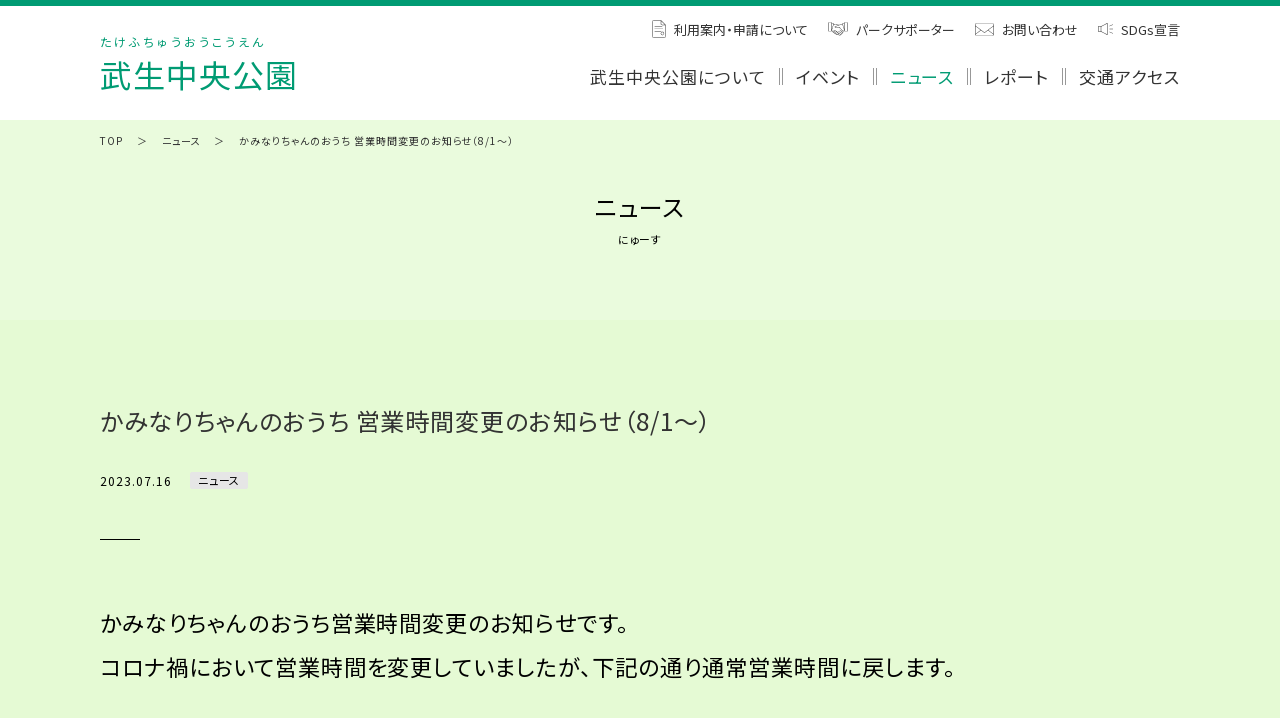

--- FILE ---
content_type: text/html; charset=UTF-8
request_url: https://e-parks.jp/centerpark/news/%E3%81%8B%E3%81%BF%E3%81%AA%E3%82%8A%E3%81%A1%E3%82%83%E3%82%93%E3%81%AE%E3%81%8A%E3%81%86%E3%81%A1-%E5%96%B6%E6%A5%AD%E6%99%82%E9%96%93%E5%A4%89%E6%9B%B4%E3%81%AE%E3%81%8A%E7%9F%A5%E3%82%89%E3%81%9B/
body_size: 8889
content:
<!DOCTYPE html>
<html lang="ja">
<head>
<meta charset="UTF-8">

	
<meta name="format-detection" content="telephone=no">
<meta name="apple-mobile-web-app-capable" content="yes">
<link rel="apple-touch-icon" href="https://e-parks.jp/centerpark/wp-content/themes/centerpark/images/apple-touch-icon.png">

<link rel="stylesheet" href="https://e-parks.jp/centerpark/wp-content/themes/centerpark/css/import.css">
<link rel="stylesheet" href="https://e-parks.jp/centerpark/wp-content/themes/centerpark/css/news.css">
	
<link rel="stylesheet" href="https://e-parks.jp/centerpark/wp-content/themes/centerpark/css/drawer.css" type="text/css"/>
    
<link href="https://fonts.googleapis.com/css?family=Noto+Sans+JP:100,300,400,500,700,900&amp;subset=japanese" rel="stylesheet">
    
<link rel="stylesheet" href="https://use.fontawesome.com/releases/v5.7.2/css/all.css" integrity="sha384-fnmOCqbTlWIlj8LyTjo7mOUStjsKC4pOpQbqyi7RrhN7udi9RwhKkMHpvLbHG9Sr" crossorigin="anonymous">

<link href="https://e-parks.jp/centerpark/wp-content/themes/centerpark/images/favicon.ico" type="image/x-icon" rel="icon">
<link href="https://e-parks.jp/centerpark/wp-content/themes/centerpark/images/favicon.ico" type="image/x-icon" rel="shortcut icon">
    
    
	<style>img:is([sizes="auto" i], [sizes^="auto," i]) { contain-intrinsic-size: 3000px 1500px }</style>
	
		<!-- All in One SEO 4.8.5 - aioseo.com -->
	<meta name="description" content="かみなりちゃんのおうち営業時間変更のお知らせです。 コロナ禍において営業時間を変更していましたが、下記の通り通" />
	<meta name="robots" content="max-image-preview:large" />
	<meta name="author" content="webmaster"/>
	<meta name="google-site-verification" content="XgHIhx23JUJmqr7gZRfCCTAHNeRczQsBKFEt7f9BCPo" />
	<link rel="canonical" href="https://e-parks.jp/centerpark/news/%e3%81%8b%e3%81%bf%e3%81%aa%e3%82%8a%e3%81%a1%e3%82%83%e3%82%93%e3%81%ae%e3%81%8a%e3%81%86%e3%81%a1-%e5%96%b6%e6%a5%ad%e6%99%82%e9%96%93%e5%a4%89%e6%9b%b4%e3%81%ae%e3%81%8a%e7%9f%a5%e3%82%89%e3%81%9b/" />
	<meta name="generator" content="All in One SEO (AIOSEO) 4.8.5" />

		<!-- Google tag (gtag.js) -->
<script async src="https://www.googletagmanager.com/gtag/js?id=G-VP8XVBERJW"></script>
<script>
  window.dataLayer = window.dataLayer || [];
  function gtag(){dataLayer.push(arguments);}
  gtag('js', new Date());

  gtag('config', 'G-VP8XVBERJW');
</script>
		<meta property="og:locale" content="ja_JP" />
		<meta property="og:site_name" content="武生中央公園 - 武生中央公園は基本コンセプト「老若男女が憩う・遊ぶ・見る・学ぶ・楽しむことのできる空間の形成」を基に、日本を代表する越前市出身の絵本作家かこさとし氏の監修を頂き整備しました。また、武生中央公園の市民の広場等の呼称についてもかこさとし氏に相談の上、市民の広場の呼称を「だるまちゃん広場」に、モノレールの一帯を「パピプペポー広場」に、観覧車の一帯を「コウノトリ広場」にしました。" />
		<meta property="og:type" content="article" />
		<meta property="og:title" content="かみなりちゃんのおうち 営業時間変更のお知らせ（8/1～） - 武生中央公園" />
		<meta property="og:description" content="かみなりちゃんのおうち営業時間変更のお知らせです。 コロナ禍において営業時間を変更していましたが、下記の通り通" />
		<meta property="og:url" content="https://e-parks.jp/centerpark/news/%e3%81%8b%e3%81%bf%e3%81%aa%e3%82%8a%e3%81%a1%e3%82%83%e3%82%93%e3%81%ae%e3%81%8a%e3%81%86%e3%81%a1-%e5%96%b6%e6%a5%ad%e6%99%82%e9%96%93%e5%a4%89%e6%9b%b4%e3%81%ae%e3%81%8a%e7%9f%a5%e3%82%89%e3%81%9b/" />
		<meta property="article:published_time" content="2023-07-16T01:18:17+00:00" />
		<meta property="article:modified_time" content="2023-07-16T01:18:17+00:00" />
		<meta name="twitter:card" content="summary_large_image" />
		<meta name="twitter:title" content="かみなりちゃんのおうち 営業時間変更のお知らせ（8/1～） - 武生中央公園" />
		<meta name="twitter:description" content="かみなりちゃんのおうち営業時間変更のお知らせです。 コロナ禍において営業時間を変更していましたが、下記の通り通" />
		<script type="application/ld+json" class="aioseo-schema">
			{"@context":"https:\/\/schema.org","@graph":[{"@type":"BlogPosting","@id":"https:\/\/e-parks.jp\/centerpark\/news\/%e3%81%8b%e3%81%bf%e3%81%aa%e3%82%8a%e3%81%a1%e3%82%83%e3%82%93%e3%81%ae%e3%81%8a%e3%81%86%e3%81%a1-%e5%96%b6%e6%a5%ad%e6%99%82%e9%96%93%e5%a4%89%e6%9b%b4%e3%81%ae%e3%81%8a%e7%9f%a5%e3%82%89%e3%81%9b\/#blogposting","name":"\u304b\u307f\u306a\u308a\u3061\u3083\u3093\u306e\u304a\u3046\u3061 \u55b6\u696d\u6642\u9593\u5909\u66f4\u306e\u304a\u77e5\u3089\u305b\uff088\/1\uff5e\uff09 - \u6b66\u751f\u4e2d\u592e\u516c\u5712","headline":"\u304b\u307f\u306a\u308a\u3061\u3083\u3093\u306e\u304a\u3046\u3061 \u55b6\u696d\u6642\u9593\u5909\u66f4\u306e\u304a\u77e5\u3089\u305b\uff088\/1\uff5e\uff09","author":{"@id":"https:\/\/e-parks.jp\/centerpark\/author\/webmaster\/#author"},"publisher":{"@id":"https:\/\/e-parks.jp\/centerpark\/#organization"},"datePublished":"2023-07-16T10:18:17+09:00","dateModified":"2023-07-16T10:18:17+09:00","inLanguage":"ja","mainEntityOfPage":{"@id":"https:\/\/e-parks.jp\/centerpark\/news\/%e3%81%8b%e3%81%bf%e3%81%aa%e3%82%8a%e3%81%a1%e3%82%83%e3%82%93%e3%81%ae%e3%81%8a%e3%81%86%e3%81%a1-%e5%96%b6%e6%a5%ad%e6%99%82%e9%96%93%e5%a4%89%e6%9b%b4%e3%81%ae%e3%81%8a%e7%9f%a5%e3%82%89%e3%81%9b\/#webpage"},"isPartOf":{"@id":"https:\/\/e-parks.jp\/centerpark\/news\/%e3%81%8b%e3%81%bf%e3%81%aa%e3%82%8a%e3%81%a1%e3%82%83%e3%82%93%e3%81%ae%e3%81%8a%e3%81%86%e3%81%a1-%e5%96%b6%e6%a5%ad%e6%99%82%e9%96%93%e5%a4%89%e6%9b%b4%e3%81%ae%e3%81%8a%e7%9f%a5%e3%82%89%e3%81%9b\/#webpage"},"articleSection":"\u30cb\u30e5\u30fc\u30b9"},{"@type":"BreadcrumbList","@id":"https:\/\/e-parks.jp\/centerpark\/news\/%e3%81%8b%e3%81%bf%e3%81%aa%e3%82%8a%e3%81%a1%e3%82%83%e3%82%93%e3%81%ae%e3%81%8a%e3%81%86%e3%81%a1-%e5%96%b6%e6%a5%ad%e6%99%82%e9%96%93%e5%a4%89%e6%9b%b4%e3%81%ae%e3%81%8a%e7%9f%a5%e3%82%89%e3%81%9b\/#breadcrumblist","itemListElement":[{"@type":"ListItem","@id":"https:\/\/e-parks.jp\/centerpark#listItem","position":1,"name":"\u30db\u30fc\u30e0","item":"https:\/\/e-parks.jp\/centerpark","nextItem":{"@type":"ListItem","@id":"https:\/\/e-parks.jp\/centerpark\/category\/news\/#listItem","name":"\u30cb\u30e5\u30fc\u30b9"}},{"@type":"ListItem","@id":"https:\/\/e-parks.jp\/centerpark\/category\/news\/#listItem","position":2,"name":"\u30cb\u30e5\u30fc\u30b9","item":"https:\/\/e-parks.jp\/centerpark\/category\/news\/","nextItem":{"@type":"ListItem","@id":"https:\/\/e-parks.jp\/centerpark\/news\/%e3%81%8b%e3%81%bf%e3%81%aa%e3%82%8a%e3%81%a1%e3%82%83%e3%82%93%e3%81%ae%e3%81%8a%e3%81%86%e3%81%a1-%e5%96%b6%e6%a5%ad%e6%99%82%e9%96%93%e5%a4%89%e6%9b%b4%e3%81%ae%e3%81%8a%e7%9f%a5%e3%82%89%e3%81%9b\/#listItem","name":"\u304b\u307f\u306a\u308a\u3061\u3083\u3093\u306e\u304a\u3046\u3061 \u55b6\u696d\u6642\u9593\u5909\u66f4\u306e\u304a\u77e5\u3089\u305b\uff088\/1\uff5e\uff09"},"previousItem":{"@type":"ListItem","@id":"https:\/\/e-parks.jp\/centerpark#listItem","name":"\u30db\u30fc\u30e0"}},{"@type":"ListItem","@id":"https:\/\/e-parks.jp\/centerpark\/news\/%e3%81%8b%e3%81%bf%e3%81%aa%e3%82%8a%e3%81%a1%e3%82%83%e3%82%93%e3%81%ae%e3%81%8a%e3%81%86%e3%81%a1-%e5%96%b6%e6%a5%ad%e6%99%82%e9%96%93%e5%a4%89%e6%9b%b4%e3%81%ae%e3%81%8a%e7%9f%a5%e3%82%89%e3%81%9b\/#listItem","position":3,"name":"\u304b\u307f\u306a\u308a\u3061\u3083\u3093\u306e\u304a\u3046\u3061 \u55b6\u696d\u6642\u9593\u5909\u66f4\u306e\u304a\u77e5\u3089\u305b\uff088\/1\uff5e\uff09","previousItem":{"@type":"ListItem","@id":"https:\/\/e-parks.jp\/centerpark\/category\/news\/#listItem","name":"\u30cb\u30e5\u30fc\u30b9"}}]},{"@type":"Organization","@id":"https:\/\/e-parks.jp\/centerpark\/#organization","name":"\u6b66\u751f\u4e2d\u592e\u516c\u5712","description":"\u6b66\u751f\u4e2d\u592e\u516c\u5712\u306f\u57fa\u672c\u30b3\u30f3\u30bb\u30d7\u30c8\u300c\u8001\u82e5\u7537\u5973\u304c\u61a9\u3046\u30fb\u904a\u3076\u30fb\u898b\u308b\u30fb\u5b66\u3076\u30fb\u697d\u3057\u3080\u3053\u3068\u306e\u3067\u304d\u308b\u7a7a\u9593\u306e\u5f62\u6210\u300d\u3092\u57fa\u306b\u3001\u65e5\u672c\u3092\u4ee3\u8868\u3059\u308b\u8d8a\u524d\u5e02\u51fa\u8eab\u306e\u7d75\u672c\u4f5c\u5bb6\u304b\u3053\u3055\u3068\u3057\u6c0f\u306e\u76e3\u4fee\u3092\u9802\u304d\u6574\u5099\u3057\u307e\u3057\u305f\u3002\u307e\u305f\u3001\u6b66\u751f\u4e2d\u592e\u516c\u5712\u306e\u5e02\u6c11\u306e\u5e83\u5834\u7b49\u306e\u547c\u79f0\u306b\u3064\u3044\u3066\u3082\u304b\u3053\u3055\u3068\u3057\u6c0f\u306b\u76f8\u8ac7\u306e\u4e0a\u3001\u5e02\u6c11\u306e\u5e83\u5834\u306e\u547c\u79f0\u3092\u300c\u3060\u308b\u307e\u3061\u3083\u3093\u5e83\u5834\u300d\u306b\u3001\u30e2\u30ce\u30ec\u30fc\u30eb\u306e\u4e00\u5e2f\u3092\u300c\u30d1\u30d4\u30d7\u30da\u30dd\u30fc\u5e83\u5834\u300d\u306b\u3001\u89b3\u89a7\u8eca\u306e\u4e00\u5e2f\u3092\u300c\u30b3\u30a6\u30ce\u30c8\u30ea\u5e83\u5834\u300d\u306b\u3057\u307e\u3057\u305f\u3002","url":"https:\/\/e-parks.jp\/centerpark\/"},{"@type":"Person","@id":"https:\/\/e-parks.jp\/centerpark\/author\/webmaster\/#author","url":"https:\/\/e-parks.jp\/centerpark\/author\/webmaster\/","name":"webmaster","image":{"@type":"ImageObject","@id":"https:\/\/e-parks.jp\/centerpark\/news\/%e3%81%8b%e3%81%bf%e3%81%aa%e3%82%8a%e3%81%a1%e3%82%83%e3%82%93%e3%81%ae%e3%81%8a%e3%81%86%e3%81%a1-%e5%96%b6%e6%a5%ad%e6%99%82%e9%96%93%e5%a4%89%e6%9b%b4%e3%81%ae%e3%81%8a%e7%9f%a5%e3%82%89%e3%81%9b\/#authorImage","url":"https:\/\/secure.gravatar.com\/avatar\/0cd68c710b27ce736542edf3d3e81504d4911d16300821b2571ba0bfbcc2e1c1?s=96&d=mm&r=g","width":96,"height":96,"caption":"webmaster"}},{"@type":"WebPage","@id":"https:\/\/e-parks.jp\/centerpark\/news\/%e3%81%8b%e3%81%bf%e3%81%aa%e3%82%8a%e3%81%a1%e3%82%83%e3%82%93%e3%81%ae%e3%81%8a%e3%81%86%e3%81%a1-%e5%96%b6%e6%a5%ad%e6%99%82%e9%96%93%e5%a4%89%e6%9b%b4%e3%81%ae%e3%81%8a%e7%9f%a5%e3%82%89%e3%81%9b\/#webpage","url":"https:\/\/e-parks.jp\/centerpark\/news\/%e3%81%8b%e3%81%bf%e3%81%aa%e3%82%8a%e3%81%a1%e3%82%83%e3%82%93%e3%81%ae%e3%81%8a%e3%81%86%e3%81%a1-%e5%96%b6%e6%a5%ad%e6%99%82%e9%96%93%e5%a4%89%e6%9b%b4%e3%81%ae%e3%81%8a%e7%9f%a5%e3%82%89%e3%81%9b\/","name":"\u304b\u307f\u306a\u308a\u3061\u3083\u3093\u306e\u304a\u3046\u3061 \u55b6\u696d\u6642\u9593\u5909\u66f4\u306e\u304a\u77e5\u3089\u305b\uff088\/1\uff5e\uff09 - \u6b66\u751f\u4e2d\u592e\u516c\u5712","description":"\u304b\u307f\u306a\u308a\u3061\u3083\u3093\u306e\u304a\u3046\u3061\u55b6\u696d\u6642\u9593\u5909\u66f4\u306e\u304a\u77e5\u3089\u305b\u3067\u3059\u3002 \u30b3\u30ed\u30ca\u798d\u306b\u304a\u3044\u3066\u55b6\u696d\u6642\u9593\u3092\u5909\u66f4\u3057\u3066\u3044\u307e\u3057\u305f\u304c\u3001\u4e0b\u8a18\u306e\u901a\u308a\u901a","inLanguage":"ja","isPartOf":{"@id":"https:\/\/e-parks.jp\/centerpark\/#website"},"breadcrumb":{"@id":"https:\/\/e-parks.jp\/centerpark\/news\/%e3%81%8b%e3%81%bf%e3%81%aa%e3%82%8a%e3%81%a1%e3%82%83%e3%82%93%e3%81%ae%e3%81%8a%e3%81%86%e3%81%a1-%e5%96%b6%e6%a5%ad%e6%99%82%e9%96%93%e5%a4%89%e6%9b%b4%e3%81%ae%e3%81%8a%e7%9f%a5%e3%82%89%e3%81%9b\/#breadcrumblist"},"author":{"@id":"https:\/\/e-parks.jp\/centerpark\/author\/webmaster\/#author"},"creator":{"@id":"https:\/\/e-parks.jp\/centerpark\/author\/webmaster\/#author"},"datePublished":"2023-07-16T10:18:17+09:00","dateModified":"2023-07-16T10:18:17+09:00"},{"@type":"WebSite","@id":"https:\/\/e-parks.jp\/centerpark\/#website","url":"https:\/\/e-parks.jp\/centerpark\/","name":"\u6b66\u751f\u4e2d\u592e\u516c\u5712","description":"\u6b66\u751f\u4e2d\u592e\u516c\u5712\u306f\u57fa\u672c\u30b3\u30f3\u30bb\u30d7\u30c8\u300c\u8001\u82e5\u7537\u5973\u304c\u61a9\u3046\u30fb\u904a\u3076\u30fb\u898b\u308b\u30fb\u5b66\u3076\u30fb\u697d\u3057\u3080\u3053\u3068\u306e\u3067\u304d\u308b\u7a7a\u9593\u306e\u5f62\u6210\u300d\u3092\u57fa\u306b\u3001\u65e5\u672c\u3092\u4ee3\u8868\u3059\u308b\u8d8a\u524d\u5e02\u51fa\u8eab\u306e\u7d75\u672c\u4f5c\u5bb6\u304b\u3053\u3055\u3068\u3057\u6c0f\u306e\u76e3\u4fee\u3092\u9802\u304d\u6574\u5099\u3057\u307e\u3057\u305f\u3002\u307e\u305f\u3001\u6b66\u751f\u4e2d\u592e\u516c\u5712\u306e\u5e02\u6c11\u306e\u5e83\u5834\u7b49\u306e\u547c\u79f0\u306b\u3064\u3044\u3066\u3082\u304b\u3053\u3055\u3068\u3057\u6c0f\u306b\u76f8\u8ac7\u306e\u4e0a\u3001\u5e02\u6c11\u306e\u5e83\u5834\u306e\u547c\u79f0\u3092\u300c\u3060\u308b\u307e\u3061\u3083\u3093\u5e83\u5834\u300d\u306b\u3001\u30e2\u30ce\u30ec\u30fc\u30eb\u306e\u4e00\u5e2f\u3092\u300c\u30d1\u30d4\u30d7\u30da\u30dd\u30fc\u5e83\u5834\u300d\u306b\u3001\u89b3\u89a7\u8eca\u306e\u4e00\u5e2f\u3092\u300c\u30b3\u30a6\u30ce\u30c8\u30ea\u5e83\u5834\u300d\u306b\u3057\u307e\u3057\u305f\u3002","inLanguage":"ja","publisher":{"@id":"https:\/\/e-parks.jp\/centerpark\/#organization"}}]}
		</script>
		<!-- All in One SEO -->


	<!-- This site is optimized with the Yoast SEO plugin v25.6 - https://yoast.com/wordpress/plugins/seo/ -->
	<title>かみなりちゃんのおうち 営業時間変更のお知らせ（8/1～） - 武生中央公園</title>
	<meta name="description" content="かみなりちゃんのおうち営業時間変更のお知らせです。 コロナ禍において営業時間を変更していましたが、下記の通り通常営業時間に戻します。" />
	<link rel="canonical" href="https://e-parks.jp/centerpark/news/かみなりちゃんのおうち-営業時間変更のお知らせ/" />
	<meta property="og:locale" content="ja_JP" />
	<meta property="og:type" content="article" />
	<meta property="og:title" content="かみなりちゃんのおうち 営業時間変更のお知らせ（8/1～） - 武生中央公園" />
	<meta property="og:description" content="かみなりちゃんのおうち営業時間変更のお知らせです。 コロナ禍において営業時間を変更していましたが、下記の通り通常営業時間に戻します。" />
	<meta property="og:url" content="https://e-parks.jp/centerpark/news/かみなりちゃんのおうち-営業時間変更のお知らせ/" />
	<meta property="og:site_name" content="武生中央公園" />
	<meta property="article:publisher" content="https://www.facebook.com/echizenparks/" />
	<meta property="article:published_time" content="2023-07-16T01:18:17+00:00" />
	<meta property="og:image" content="https://e-parks.jp/centerpark/wp-content/uploads/2019/10/ogp_takefu.jpg" />
	<meta property="og:image:width" content="2400" />
	<meta property="og:image:height" content="1260" />
	<meta property="og:image:type" content="image/jpeg" />
	<meta name="author" content="webmaster" />
	<meta name="twitter:card" content="summary_large_image" />
	<meta name="twitter:label1" content="執筆者" />
	<meta name="twitter:data1" content="webmaster" />
	<meta name="twitter:label2" content="推定読み取り時間" />
	<meta name="twitter:data2" content="1分" />
	<script type="application/ld+json" class="yoast-schema-graph">{"@context":"https://schema.org","@graph":[{"@type":"Article","@id":"https://e-parks.jp/centerpark/news/%e3%81%8b%e3%81%bf%e3%81%aa%e3%82%8a%e3%81%a1%e3%82%83%e3%82%93%e3%81%ae%e3%81%8a%e3%81%86%e3%81%a1-%e5%96%b6%e6%a5%ad%e6%99%82%e9%96%93%e5%a4%89%e6%9b%b4%e3%81%ae%e3%81%8a%e7%9f%a5%e3%82%89%e3%81%9b/#article","isPartOf":{"@id":"https://e-parks.jp/centerpark/news/%e3%81%8b%e3%81%bf%e3%81%aa%e3%82%8a%e3%81%a1%e3%82%83%e3%82%93%e3%81%ae%e3%81%8a%e3%81%86%e3%81%a1-%e5%96%b6%e6%a5%ad%e6%99%82%e9%96%93%e5%a4%89%e6%9b%b4%e3%81%ae%e3%81%8a%e7%9f%a5%e3%82%89%e3%81%9b/"},"author":{"name":"webmaster","@id":"https://e-parks.jp/centerpark/#/schema/person/feb6e2e26f198b6bdb304d0b45e38f62"},"headline":"かみなりちゃんのおうち 営業時間変更のお知らせ（8/1～）","datePublished":"2023-07-16T01:18:17+00:00","mainEntityOfPage":{"@id":"https://e-parks.jp/centerpark/news/%e3%81%8b%e3%81%bf%e3%81%aa%e3%82%8a%e3%81%a1%e3%82%83%e3%82%93%e3%81%ae%e3%81%8a%e3%81%86%e3%81%a1-%e5%96%b6%e6%a5%ad%e6%99%82%e9%96%93%e5%a4%89%e6%9b%b4%e3%81%ae%e3%81%8a%e7%9f%a5%e3%82%89%e3%81%9b/"},"wordCount":0,"publisher":{"@id":"https://e-parks.jp/centerpark/#organization"},"articleSection":["ニュース"],"inLanguage":"ja"},{"@type":"WebPage","@id":"https://e-parks.jp/centerpark/news/%e3%81%8b%e3%81%bf%e3%81%aa%e3%82%8a%e3%81%a1%e3%82%83%e3%82%93%e3%81%ae%e3%81%8a%e3%81%86%e3%81%a1-%e5%96%b6%e6%a5%ad%e6%99%82%e9%96%93%e5%a4%89%e6%9b%b4%e3%81%ae%e3%81%8a%e7%9f%a5%e3%82%89%e3%81%9b/","url":"https://e-parks.jp/centerpark/news/%e3%81%8b%e3%81%bf%e3%81%aa%e3%82%8a%e3%81%a1%e3%82%83%e3%82%93%e3%81%ae%e3%81%8a%e3%81%86%e3%81%a1-%e5%96%b6%e6%a5%ad%e6%99%82%e9%96%93%e5%a4%89%e6%9b%b4%e3%81%ae%e3%81%8a%e7%9f%a5%e3%82%89%e3%81%9b/","name":"かみなりちゃんのおうち 営業時間変更のお知らせ（8/1～） - 武生中央公園","isPartOf":{"@id":"https://e-parks.jp/centerpark/#website"},"datePublished":"2023-07-16T01:18:17+00:00","description":"かみなりちゃんのおうち営業時間変更のお知らせです。 コロナ禍において営業時間を変更していましたが、下記の通り通常営業時間に戻します。","breadcrumb":{"@id":"https://e-parks.jp/centerpark/news/%e3%81%8b%e3%81%bf%e3%81%aa%e3%82%8a%e3%81%a1%e3%82%83%e3%82%93%e3%81%ae%e3%81%8a%e3%81%86%e3%81%a1-%e5%96%b6%e6%a5%ad%e6%99%82%e9%96%93%e5%a4%89%e6%9b%b4%e3%81%ae%e3%81%8a%e7%9f%a5%e3%82%89%e3%81%9b/#breadcrumb"},"inLanguage":"ja","potentialAction":[{"@type":"ReadAction","target":["https://e-parks.jp/centerpark/news/%e3%81%8b%e3%81%bf%e3%81%aa%e3%82%8a%e3%81%a1%e3%82%83%e3%82%93%e3%81%ae%e3%81%8a%e3%81%86%e3%81%a1-%e5%96%b6%e6%a5%ad%e6%99%82%e9%96%93%e5%a4%89%e6%9b%b4%e3%81%ae%e3%81%8a%e7%9f%a5%e3%82%89%e3%81%9b/"]}]},{"@type":"BreadcrumbList","@id":"https://e-parks.jp/centerpark/news/%e3%81%8b%e3%81%bf%e3%81%aa%e3%82%8a%e3%81%a1%e3%82%83%e3%82%93%e3%81%ae%e3%81%8a%e3%81%86%e3%81%a1-%e5%96%b6%e6%a5%ad%e6%99%82%e9%96%93%e5%a4%89%e6%9b%b4%e3%81%ae%e3%81%8a%e7%9f%a5%e3%82%89%e3%81%9b/#breadcrumb","itemListElement":[{"@type":"ListItem","position":1,"name":"TOP","item":"https://e-parks.jp/centerpark/"},{"@type":"ListItem","position":2,"name":"ニュース","item":"https://e-parks.jp/centerpark/category/news/"},{"@type":"ListItem","position":3,"name":"かみなりちゃんのおうち 営業時間変更のお知らせ（8/1～）"}]},{"@type":"WebSite","@id":"https://e-parks.jp/centerpark/#website","url":"https://e-parks.jp/centerpark/","name":"武生中央公園","description":"武生中央公園は基本コンセプト「老若男女が憩う・遊ぶ・見る・学ぶ・楽しむことのできる空間の形成」を基に、日本を代表する越前市出身の絵本作家かこさとし氏の監修を頂き整備しました。また、武生中央公園の市民の広場等の呼称についてもかこさとし氏に相談の上、市民の広場の呼称を「だるまちゃん広場」に、モノレールの一帯を「パピプペポー広場」に、観覧車の一帯を「コウノトリ広場」にしました。","publisher":{"@id":"https://e-parks.jp/centerpark/#organization"},"potentialAction":[{"@type":"SearchAction","target":{"@type":"EntryPoint","urlTemplate":"https://e-parks.jp/centerpark/?s={search_term_string}"},"query-input":{"@type":"PropertyValueSpecification","valueRequired":true,"valueName":"search_term_string"}}],"inLanguage":"ja"},{"@type":"Organization","@id":"https://e-parks.jp/centerpark/#organization","name":"越前パークス","url":"https://e-parks.jp/centerpark/","logo":{"@type":"ImageObject","inLanguage":"ja","@id":"https://e-parks.jp/centerpark/#/schema/logo/image/","url":"https://e-parks.jp/centerpark/wp-content/uploads/2020/04/logo04.png","contentUrl":"https://e-parks.jp/centerpark/wp-content/uploads/2020/04/logo04.png","width":1877,"height":1915,"caption":"越前パークス"},"image":{"@id":"https://e-parks.jp/centerpark/#/schema/logo/image/"},"sameAs":["https://www.facebook.com/echizenparks/","https://www.instagram.com/echizenparks/"]},{"@type":"Person","@id":"https://e-parks.jp/centerpark/#/schema/person/feb6e2e26f198b6bdb304d0b45e38f62","name":"webmaster","image":{"@type":"ImageObject","inLanguage":"ja","@id":"https://e-parks.jp/centerpark/#/schema/person/image/","url":"https://secure.gravatar.com/avatar/0cd68c710b27ce736542edf3d3e81504d4911d16300821b2571ba0bfbcc2e1c1?s=96&d=mm&r=g","contentUrl":"https://secure.gravatar.com/avatar/0cd68c710b27ce736542edf3d3e81504d4911d16300821b2571ba0bfbcc2e1c1?s=96&d=mm&r=g","caption":"webmaster"},"url":"https://e-parks.jp/centerpark/author/webmaster/"}]}</script>
	<!-- / Yoast SEO plugin. -->


		<!-- This site uses the Google Analytics by MonsterInsights plugin v9.11.1 - Using Analytics tracking - https://www.monsterinsights.com/ -->
		<!-- Note: MonsterInsights is not currently configured on this site. The site owner needs to authenticate with Google Analytics in the MonsterInsights settings panel. -->
					<!-- No tracking code set -->
				<!-- / Google Analytics by MonsterInsights -->
		<link rel='stylesheet' id='sbi_styles-css' href='https://e-parks.jp/centerpark/wp-content/plugins/instagram-feed/css/sbi-styles.min.css?ver=6.9.1' type='text/css' media='all' />
<link rel='stylesheet' id='wp-block-library-css' href='https://e-parks.jp/centerpark/wp-includes/css/dist/block-library/style.min.css?ver=6.8.3' type='text/css' media='all' />
<style id='classic-theme-styles-inline-css' type='text/css'>
/*! This file is auto-generated */
.wp-block-button__link{color:#fff;background-color:#32373c;border-radius:9999px;box-shadow:none;text-decoration:none;padding:calc(.667em + 2px) calc(1.333em + 2px);font-size:1.125em}.wp-block-file__button{background:#32373c;color:#fff;text-decoration:none}
</style>
<style id='global-styles-inline-css' type='text/css'>
:root{--wp--preset--aspect-ratio--square: 1;--wp--preset--aspect-ratio--4-3: 4/3;--wp--preset--aspect-ratio--3-4: 3/4;--wp--preset--aspect-ratio--3-2: 3/2;--wp--preset--aspect-ratio--2-3: 2/3;--wp--preset--aspect-ratio--16-9: 16/9;--wp--preset--aspect-ratio--9-16: 9/16;--wp--preset--color--black: #000000;--wp--preset--color--cyan-bluish-gray: #abb8c3;--wp--preset--color--white: #ffffff;--wp--preset--color--pale-pink: #f78da7;--wp--preset--color--vivid-red: #cf2e2e;--wp--preset--color--luminous-vivid-orange: #ff6900;--wp--preset--color--luminous-vivid-amber: #fcb900;--wp--preset--color--light-green-cyan: #7bdcb5;--wp--preset--color--vivid-green-cyan: #00d084;--wp--preset--color--pale-cyan-blue: #8ed1fc;--wp--preset--color--vivid-cyan-blue: #0693e3;--wp--preset--color--vivid-purple: #9b51e0;--wp--preset--gradient--vivid-cyan-blue-to-vivid-purple: linear-gradient(135deg,rgba(6,147,227,1) 0%,rgb(155,81,224) 100%);--wp--preset--gradient--light-green-cyan-to-vivid-green-cyan: linear-gradient(135deg,rgb(122,220,180) 0%,rgb(0,208,130) 100%);--wp--preset--gradient--luminous-vivid-amber-to-luminous-vivid-orange: linear-gradient(135deg,rgba(252,185,0,1) 0%,rgba(255,105,0,1) 100%);--wp--preset--gradient--luminous-vivid-orange-to-vivid-red: linear-gradient(135deg,rgba(255,105,0,1) 0%,rgb(207,46,46) 100%);--wp--preset--gradient--very-light-gray-to-cyan-bluish-gray: linear-gradient(135deg,rgb(238,238,238) 0%,rgb(169,184,195) 100%);--wp--preset--gradient--cool-to-warm-spectrum: linear-gradient(135deg,rgb(74,234,220) 0%,rgb(151,120,209) 20%,rgb(207,42,186) 40%,rgb(238,44,130) 60%,rgb(251,105,98) 80%,rgb(254,248,76) 100%);--wp--preset--gradient--blush-light-purple: linear-gradient(135deg,rgb(255,206,236) 0%,rgb(152,150,240) 100%);--wp--preset--gradient--blush-bordeaux: linear-gradient(135deg,rgb(254,205,165) 0%,rgb(254,45,45) 50%,rgb(107,0,62) 100%);--wp--preset--gradient--luminous-dusk: linear-gradient(135deg,rgb(255,203,112) 0%,rgb(199,81,192) 50%,rgb(65,88,208) 100%);--wp--preset--gradient--pale-ocean: linear-gradient(135deg,rgb(255,245,203) 0%,rgb(182,227,212) 50%,rgb(51,167,181) 100%);--wp--preset--gradient--electric-grass: linear-gradient(135deg,rgb(202,248,128) 0%,rgb(113,206,126) 100%);--wp--preset--gradient--midnight: linear-gradient(135deg,rgb(2,3,129) 0%,rgb(40,116,252) 100%);--wp--preset--font-size--small: 13px;--wp--preset--font-size--medium: 20px;--wp--preset--font-size--large: 36px;--wp--preset--font-size--x-large: 42px;--wp--preset--spacing--20: 0.44rem;--wp--preset--spacing--30: 0.67rem;--wp--preset--spacing--40: 1rem;--wp--preset--spacing--50: 1.5rem;--wp--preset--spacing--60: 2.25rem;--wp--preset--spacing--70: 3.38rem;--wp--preset--spacing--80: 5.06rem;--wp--preset--shadow--natural: 6px 6px 9px rgba(0, 0, 0, 0.2);--wp--preset--shadow--deep: 12px 12px 50px rgba(0, 0, 0, 0.4);--wp--preset--shadow--sharp: 6px 6px 0px rgba(0, 0, 0, 0.2);--wp--preset--shadow--outlined: 6px 6px 0px -3px rgba(255, 255, 255, 1), 6px 6px rgba(0, 0, 0, 1);--wp--preset--shadow--crisp: 6px 6px 0px rgba(0, 0, 0, 1);}:where(.is-layout-flex){gap: 0.5em;}:where(.is-layout-grid){gap: 0.5em;}body .is-layout-flex{display: flex;}.is-layout-flex{flex-wrap: wrap;align-items: center;}.is-layout-flex > :is(*, div){margin: 0;}body .is-layout-grid{display: grid;}.is-layout-grid > :is(*, div){margin: 0;}:where(.wp-block-columns.is-layout-flex){gap: 2em;}:where(.wp-block-columns.is-layout-grid){gap: 2em;}:where(.wp-block-post-template.is-layout-flex){gap: 1.25em;}:where(.wp-block-post-template.is-layout-grid){gap: 1.25em;}.has-black-color{color: var(--wp--preset--color--black) !important;}.has-cyan-bluish-gray-color{color: var(--wp--preset--color--cyan-bluish-gray) !important;}.has-white-color{color: var(--wp--preset--color--white) !important;}.has-pale-pink-color{color: var(--wp--preset--color--pale-pink) !important;}.has-vivid-red-color{color: var(--wp--preset--color--vivid-red) !important;}.has-luminous-vivid-orange-color{color: var(--wp--preset--color--luminous-vivid-orange) !important;}.has-luminous-vivid-amber-color{color: var(--wp--preset--color--luminous-vivid-amber) !important;}.has-light-green-cyan-color{color: var(--wp--preset--color--light-green-cyan) !important;}.has-vivid-green-cyan-color{color: var(--wp--preset--color--vivid-green-cyan) !important;}.has-pale-cyan-blue-color{color: var(--wp--preset--color--pale-cyan-blue) !important;}.has-vivid-cyan-blue-color{color: var(--wp--preset--color--vivid-cyan-blue) !important;}.has-vivid-purple-color{color: var(--wp--preset--color--vivid-purple) !important;}.has-black-background-color{background-color: var(--wp--preset--color--black) !important;}.has-cyan-bluish-gray-background-color{background-color: var(--wp--preset--color--cyan-bluish-gray) !important;}.has-white-background-color{background-color: var(--wp--preset--color--white) !important;}.has-pale-pink-background-color{background-color: var(--wp--preset--color--pale-pink) !important;}.has-vivid-red-background-color{background-color: var(--wp--preset--color--vivid-red) !important;}.has-luminous-vivid-orange-background-color{background-color: var(--wp--preset--color--luminous-vivid-orange) !important;}.has-luminous-vivid-amber-background-color{background-color: var(--wp--preset--color--luminous-vivid-amber) !important;}.has-light-green-cyan-background-color{background-color: var(--wp--preset--color--light-green-cyan) !important;}.has-vivid-green-cyan-background-color{background-color: var(--wp--preset--color--vivid-green-cyan) !important;}.has-pale-cyan-blue-background-color{background-color: var(--wp--preset--color--pale-cyan-blue) !important;}.has-vivid-cyan-blue-background-color{background-color: var(--wp--preset--color--vivid-cyan-blue) !important;}.has-vivid-purple-background-color{background-color: var(--wp--preset--color--vivid-purple) !important;}.has-black-border-color{border-color: var(--wp--preset--color--black) !important;}.has-cyan-bluish-gray-border-color{border-color: var(--wp--preset--color--cyan-bluish-gray) !important;}.has-white-border-color{border-color: var(--wp--preset--color--white) !important;}.has-pale-pink-border-color{border-color: var(--wp--preset--color--pale-pink) !important;}.has-vivid-red-border-color{border-color: var(--wp--preset--color--vivid-red) !important;}.has-luminous-vivid-orange-border-color{border-color: var(--wp--preset--color--luminous-vivid-orange) !important;}.has-luminous-vivid-amber-border-color{border-color: var(--wp--preset--color--luminous-vivid-amber) !important;}.has-light-green-cyan-border-color{border-color: var(--wp--preset--color--light-green-cyan) !important;}.has-vivid-green-cyan-border-color{border-color: var(--wp--preset--color--vivid-green-cyan) !important;}.has-pale-cyan-blue-border-color{border-color: var(--wp--preset--color--pale-cyan-blue) !important;}.has-vivid-cyan-blue-border-color{border-color: var(--wp--preset--color--vivid-cyan-blue) !important;}.has-vivid-purple-border-color{border-color: var(--wp--preset--color--vivid-purple) !important;}.has-vivid-cyan-blue-to-vivid-purple-gradient-background{background: var(--wp--preset--gradient--vivid-cyan-blue-to-vivid-purple) !important;}.has-light-green-cyan-to-vivid-green-cyan-gradient-background{background: var(--wp--preset--gradient--light-green-cyan-to-vivid-green-cyan) !important;}.has-luminous-vivid-amber-to-luminous-vivid-orange-gradient-background{background: var(--wp--preset--gradient--luminous-vivid-amber-to-luminous-vivid-orange) !important;}.has-luminous-vivid-orange-to-vivid-red-gradient-background{background: var(--wp--preset--gradient--luminous-vivid-orange-to-vivid-red) !important;}.has-very-light-gray-to-cyan-bluish-gray-gradient-background{background: var(--wp--preset--gradient--very-light-gray-to-cyan-bluish-gray) !important;}.has-cool-to-warm-spectrum-gradient-background{background: var(--wp--preset--gradient--cool-to-warm-spectrum) !important;}.has-blush-light-purple-gradient-background{background: var(--wp--preset--gradient--blush-light-purple) !important;}.has-blush-bordeaux-gradient-background{background: var(--wp--preset--gradient--blush-bordeaux) !important;}.has-luminous-dusk-gradient-background{background: var(--wp--preset--gradient--luminous-dusk) !important;}.has-pale-ocean-gradient-background{background: var(--wp--preset--gradient--pale-ocean) !important;}.has-electric-grass-gradient-background{background: var(--wp--preset--gradient--electric-grass) !important;}.has-midnight-gradient-background{background: var(--wp--preset--gradient--midnight) !important;}.has-small-font-size{font-size: var(--wp--preset--font-size--small) !important;}.has-medium-font-size{font-size: var(--wp--preset--font-size--medium) !important;}.has-large-font-size{font-size: var(--wp--preset--font-size--large) !important;}.has-x-large-font-size{font-size: var(--wp--preset--font-size--x-large) !important;}
:where(.wp-block-post-template.is-layout-flex){gap: 1.25em;}:where(.wp-block-post-template.is-layout-grid){gap: 1.25em;}
:where(.wp-block-columns.is-layout-flex){gap: 2em;}:where(.wp-block-columns.is-layout-grid){gap: 2em;}
:root :where(.wp-block-pullquote){font-size: 1.5em;line-height: 1.6;}
</style>
<link rel='stylesheet' id='dashicons-css' href='https://e-parks.jp/centerpark/wp-includes/css/dashicons.min.css?ver=6.8.3' type='text/css' media='all' />
<link rel="https://api.w.org/" href="https://e-parks.jp/centerpark/wp-json/" /><link rel="alternate" title="JSON" type="application/json" href="https://e-parks.jp/centerpark/wp-json/wp/v2/posts/1924" /><link rel="alternate" title="oEmbed (JSON)" type="application/json+oembed" href="https://e-parks.jp/centerpark/wp-json/oembed/1.0/embed?url=https%3A%2F%2Fe-parks.jp%2Fcenterpark%2Fnews%2F%25e3%2581%258b%25e3%2581%25bf%25e3%2581%25aa%25e3%2582%258a%25e3%2581%25a1%25e3%2582%2583%25e3%2582%2593%25e3%2581%25ae%25e3%2581%258a%25e3%2581%2586%25e3%2581%25a1-%25e5%2596%25b6%25e6%25a5%25ad%25e6%2599%2582%25e9%2596%2593%25e5%25a4%2589%25e6%259b%25b4%25e3%2581%25ae%25e3%2581%258a%25e7%259f%25a5%25e3%2582%2589%25e3%2581%259b%2F" />
<link rel="alternate" title="oEmbed (XML)" type="text/xml+oembed" href="https://e-parks.jp/centerpark/wp-json/oembed/1.0/embed?url=https%3A%2F%2Fe-parks.jp%2Fcenterpark%2Fnews%2F%25e3%2581%258b%25e3%2581%25bf%25e3%2581%25aa%25e3%2582%258a%25e3%2581%25a1%25e3%2582%2583%25e3%2582%2593%25e3%2581%25ae%25e3%2581%258a%25e3%2581%2586%25e3%2581%25a1-%25e5%2596%25b6%25e6%25a5%25ad%25e6%2599%2582%25e9%2596%2593%25e5%25a4%2589%25e6%259b%25b4%25e3%2581%25ae%25e3%2581%258a%25e7%259f%25a5%25e3%2582%2589%25e3%2581%259b%2F&#038;format=xml" />
<noscript><style>.lazyload[data-src]{display:none !important;}</style></noscript><style>.lazyload{background-image:none !important;}.lazyload:before{background-image:none !important;}</style><style type="text/css">.broken_link, a.broken_link {
	text-decoration: line-through;
}</style>    

<script src="https://ajax.googleapis.com/ajax/libs/jquery/1.11.3/jquery.min.js"></script>
	
<!-- iScroll -->
<script src="https://cdnjs.cloudflare.com/ajax/libs/iScroll/5.2.0/iscroll.min.js"></script>
<!-- drawer.js -->
<script src="https://cdnjs.cloudflare.com/ajax/libs/drawer/3.2.2/js/drawer.min.js"></script>
	
<script type="text/javascript" src="https://e-parks.jp/centerpark/wp-content/themes/centerpark/js/common.js" ></script>

<!--[if lt IE 9]>
<script src="js/html5shiv.js"></script>
<style type="text/css">
.gradient {
filter: none;
}
</style>
<![endif]-->
<!--[if lte IE 6]>
<script src="js/DD_belatedPNG_0.0.8a-min.js"></script>
<script>
var oldFixPng = DD_belatedPNG.fixPng;
DD_belatedPNG.fixPng = function (el) {
oldFixPng(el);
if (el.vml && el.vml.image.fill.getAttribute("src").match(/_of\./)) {
el.vml.image.shape.attachEvent('onmouseenter', function() {
var image = el.vml.image.fill;
image.setAttribute("src", image.getAttribute("src").replace("_of.", "_on."));
});
el.vml.image.shape.attachEvent('onmouseleave', function() {
var image = el.vml.image.fill;
image.setAttribute("src", image.getAttribute("src").replace("_on.", "_of."));
});
}
};
DD_belatedPNG.fix(' img , h1 , div , li , .pngbg');
</script>
<![endif]-->

 <!-- ドロワーメニューの利用宣言 -->
  <script>
    $(document).ready(function() {
    $('.drawer').drawer();
  });
  </script>
    
</head>
<body id="news" class="single drawer drawer--right">

<div id="fade">
    
<div class="loading">
    <span><img src="[data-uri]" alt="越前パークス" data-src="https://e-parks.jp/centerpark/wp-content/themes/centerpark/images/loading.svg" decoding="async" class="lazyload"><noscript><img src="https://e-parks.jp/centerpark/wp-content/themes/centerpark/images/loading.svg" alt="越前パークス" data-eio="l"></noscript></span>
</div>
    
</div>
	
<!-- wrapper/ -->
<div id="wrapper">	
	
	<header>
		
	<!-- グローバルナビゲーション -->
<section class="g_navi">
	<div class="inner">
    
        
    <div class="logo_wrap">
        <h1>
            <a href="https://e-parks.jp/centerpark/" rel="home">
            <span>たけふちゅうおうこうえん</span>武生中央公園
            </a>
        </h1>
   </div>
        
    <nav>
        <ul class="flexCover info_link">
        <li><a href="https://e-parks.jp/centerpark/guide/">利用案内・申請について</a></li>
        <li><a href="https://e-parks.jp/parksupporter/">パークサポーター</a></li>
        <li><a href="https://e-parks.jp/centerpark/contact/">お問い合わせ</a></li>
        <li><a href="https://e-parks.jp/sdgs/">SDGs宣言</a></li>
        <!--<li class="link_group"><a href="https://e-parks.jp/hinogawa/">日野川河川緑地公園</a></li>-->
        </ul>
        
		<ul class="flexCover navigation">
        <li><a href="https://e-parks.jp/centerpark/about/">武生中央公園について</a></li>
        <li><a href="https://e-parks.jp/centerpark/event/">イベント </a></li>
        <li><a href="https://e-parks.jp/centerpark/news/">ニュース</a></li>
        <li><a href="https://e-parks.jp/centerpark/report/">レポート</a></li>
        <li><a href="https://e-parks.jp/centerpark/access/">交通アクセス</a></li>
        </ul>
    </nav>

    
	</div>
</section>


<!-- ハンバーガーボタン -->
	<button type="button" class="drawer-toggle drawer-hamburger">
      <span class="drawer-hamburger-icon"></span>
    </button>

	
	<!-- ナビゲーションの中身 -->
    <nav class="drawer-nav" role="navigation">
        
        <div class="logo_wrap"><h1><a href="https://e-parks.jp/centerpark/" rel="home"><img class="logo lazyload" src="[data-uri]" alt="越前パークス" data-src="https://e-parks.jp/centerpark/wp-content/themes/centerpark/images/logo.svg" decoding="async" /><noscript><img class="logo" src="https://e-parks.jp/centerpark/wp-content/themes/centerpark/images/logo.svg" alt="越前パークス" data-eio="l" /></noscript></a></h1></div>

      <ul class="flexCover navigation">
        <li><a href="https://e-parks.jp/centerpark/about/">武生中央公園について</a></li>
        <li><a href="https://e-parks.jp/centerpark/event/">イベント </a></li>
        <li><a href="https://e-parks.jp/centerpark/news/">ニュース</a></li>
        <li><a href="https://e-parks.jp/centerpark/report/">レポート</a></li>
        <li><a href="https://e-parks.jp/centerpark/access/">交通アクセス</a></li>
        </ul>
        
        <ul class="flexCover info_link">
        <li><a href="https://e-parks.jp/centerpark/guide/">利用案内・申請について</a></li>
        <li><a href="https://e-parks.jp/parksupporter/">パークサポーター</a></li>
        <li><a href="https://e-parks.jp/centerpark/contact/">お問い合わせ</a></li>
        <li><a href="https://e-parks.jp/sdgs/">SDGs宣言</a></li>
        <!--<li class="link_group"><a href="https://e-parks.jp/hinogawa/">日野川河川緑地公園</a></li>-->
        </ul>
		
    </nav>
</header>
<!--== /Header =============-->

	
<main role="main">
<div id="conWrap">
    
    
<div id="breadcrumbs"><span><span><a href="https://e-parks.jp/centerpark/">TOP</a></span> 　＞　 <span><a href="https://e-parks.jp/centerpark/category/news/">ニュース</a></span> 　＞　 <span class="breadcrumb_last" aria-current="page">かみなりちゃんのおうち 営業時間変更のお知らせ（8/1～）</span></span></div>
    
<!-- ニュースポスト -->
<section id="news_post_wrap">
    
    <div class="page_ttl_wrap"><h2>ニュース<span>にゅーす</span></h2></div>
    
<div class="inner">

     <ul class="flexCover colum2 news_post_list">
    <li>

       <article>
        
    <h2 class="ttl">かみなりちゃんのおうち 営業時間変更のお知らせ（8/1～）</h2>
        
	 <ul class="flexCover infolist">
         <li class="data">2023.07.16</li>
        <li><ul class="flexCover catlist"><li><a href="https://e-parks.jp/centerpark/category/news/" class="cat cat_news">ニュース</a></li></ul></li>
     </ul>

	<div class="news_con">
	<p><span style="font-size: 138.5%;">かみなりちゃんのおうち営業時間変更のお知らせです。</span><br />
<span style="font-size: 138.5%;">コロナ禍において営業時間を変更していましたが、下記の通り通常営業時間に戻します。</span><br />
<br />
<span style="font-size: 138.5%;">時間：【現在】　10時～17時</span><br />
<span style="font-size: 138.5%;">　　　【変更後】  9時30分～17時30分<br />
<br />
実施日：令和5年8月1日（火）～</span></p>	</div>
		
    </article>
	        
        
    <ul class="flexCover pagenavi">
		
		<li>
		<a class="prev" href="https://e-parks.jp/centerpark/news/20230710_keikakuteiden/">前の記事</a>
		</li>
		
		<li>
		<a class="news_btn" href="https://e-parks.jp/centerpark/news/">ニュース一覧へ</a>
		</li>
		
<li>
<a class="next" href="https://e-parks.jp/centerpark/news/9%e6%9c%88%e5%ba%a6%e3%81%ae%e5%a4%a7%e5%9e%8b%e9%81%8a%e5%85%b7%e9%81%8b%e8%a1%8c%e4%ba%88%e5%ae%9a%e3%81%ab%e3%81%a4%e3%81%84%e3%81%a6/">次の記事</a>
		</li>
		
	</ul>
        
    </li>
    </ul>


</div>
</section>


</div><!-- conWrap/ -->
    
</main>
	
	<!--== /Content =============-->
	
		<div id="page_top"><a href="#" class="fAbc"></a></div>

<footer>
    <div class="inner">
        
        <ul class="flexCover foot_wrap">
            <li>
                
                <h2>武生中央公園管理事務所</h2>
                
              <ul class="address">
<li>〒915-0832 福井県越前市高瀬2丁目7-124</li>
<li>TEL：<a href="tel:0778427530">(0778)42-7530</a></li>
<li>FAX：(050) 3131-9867〈eFax〉</li>
<li>Mobile：<a href="tel:08029578145">080-2957-8145</a></li>
<li>MAIL：<a href="mailto:info@e-parks.jp">info@e-parks.jp</a></li>
</ul>

<div class="management">運営 :<a href="https://e-parks.jp/">越前パークス</a></div>

            </li>
            
            
            <li>
                
                <h2>サイトマップ</h2>
                
                <div class="flexCover sitemap_wrap">
                <ul class="sitemap">
                <li><a href="https://e-parks.jp/centerpark/about/">武生中央公園について</a></li>
                <li><a href="https://e-parks.jp/centerpark/event/">イベント </a></li>
                <li><a href="https://e-parks.jp/centerpark/news/">ニュース</a></li>
                <li><a href="https://e-parks.jp/centerpark/report/">レポート</a></li>
                <li><a href="https://e-parks.jp/centerpark/about/#facility_wrap">施設紹介</a></li>
                </ul>
                
                <ul class="sitemap">
                <li><a href="https://e-parks.jp/centerpark/access/">交通アクセス</a></li>
                <li><a href="https://e-parks.jp/centerpark/guide/">利用案内・申請について</a></li>
                <li><a href="https://e-parks.jp/parksupporter/">パークサポーター</a></li>
                <li><a href="https://e-parks.jp/centerpark/contact/">お問い合わせ</a></li>
                </ul>
                </div>

            </li>
            </ul>
    

    <div class="copyright">©越前パークス All Rights Reserved.</div>
    
    </div>
</footer>

<script type="speculationrules">
{"prefetch":[{"source":"document","where":{"and":[{"href_matches":"\/centerpark\/*"},{"not":{"href_matches":["\/centerpark\/wp-*.php","\/centerpark\/wp-admin\/*","\/centerpark\/wp-content\/uploads\/*","\/centerpark\/wp-content\/*","\/centerpark\/wp-content\/plugins\/*","\/centerpark\/wp-content\/themes\/centerpark\/*","\/centerpark\/*\\?(.+)"]}},{"not":{"selector_matches":"a[rel~=\"nofollow\"]"}},{"not":{"selector_matches":".no-prefetch, .no-prefetch a"}}]},"eagerness":"conservative"}]}
</script>
<!-- Instagram Feed JS -->
<script type="text/javascript">
var sbiajaxurl = "https://e-parks.jp/centerpark/wp-admin/admin-ajax.php";
</script>
<script type="text/javascript" id="eio-lazy-load-js-before">
/* <![CDATA[ */
var eio_lazy_vars = {"exactdn_domain":"","skip_autoscale":0,"threshold":0,"use_dpr":1};
/* ]]> */
</script>
<script type="text/javascript" src="https://e-parks.jp/centerpark/wp-content/plugins/ewww-image-optimizer/includes/lazysizes.min.js?ver=821" id="eio-lazy-load-js" async="async" data-wp-strategy="async"></script>
	
	<!--== /Footer =============-->
	
	
</div><!-- wrapper/ -->

</body>
</html>

--- FILE ---
content_type: text/css
request_url: https://e-parks.jp/centerpark/wp-content/themes/centerpark/css/import.css
body_size: 45
content:
@charset "utf-8";
/* default style - リセット及びbody基本設定
----------------------------------------------------------- */
@import url("default.css");

/* all style
----------------------------------------------------------- */
@import url("common.css");


/* drawer
----------------------------------------------------------- */
@import url("drawer.css");

--- FILE ---
content_type: text/css
request_url: https://e-parks.jp/centerpark/wp-content/themes/centerpark/css/news.css
body_size: 2514
content:
@charset "utf-8";
/* CSS Document */

#news {
}

#news.single {
}


/* #newscatlist_wrap
----------------------------------------- */

#newscatlist_wrap {
	overflow: hidden;
}

#newscatlist_wrap .inner {
    padding-top: 100px;
    padding-bottom: 0px;
}

#newscatlist_wrap h3 {
	font-size: 1.8rem;
    font-weight: 500;
    letter-spacing: 0.1em;
    line-height: 1;
    border-bottom: 2px solid #000000;
    margin-bottom: 20px;
    padding-bottom: 20px;
}

#newscatlist_wrap .newscatlist {
	justify-content: flex-start;
}

#newscatlist_wrap .newscatlist > li {
    margin-right: 35px;
    margin-bottom: 15px;
    -webkit-transition: all .8s;
    transition: all .8s;
}

#newscatlist_wrap .newscatlist > li:last-child {
	margin-right: 0px;
}

#newscatlist_wrap .newscatlist > li a {
    display: flex;
    align-items: center;
    justify-content: flex-start;
    flex-wrap: wrap;
}

#newscatlist_wrap .newscatlist > li a::before{
    content: "";
    display: block;
    width: 16px;
    height: 16px;
    background: url("../images/cat_square_bk.svg") no-repeat center center;
    background-size: cover;
    margin-right: 10px;
}

#newscatlist_wrap .newscatlist > li.current a::before{
    background: url("../images/cat_square_bk_check.svg") no-repeat center center;
    background-size: cover;
}


#newscatlist_wrap .newscatlist > li a:hover,
#newscatlist_wrap .newscatlist > li.current a::after,
#newscatlist_wrap .newscatlist > li a:hover::after {
	opacity: 1;
}


@media screen and (max-width: 768px) {
#newscatlist_wrap {
}
#newscatlist_wrap .inner {
    padding-top: 30px;
    padding-bottom: 0px;
}
#newscatlist_wrap h3 {
    font-size: 1.5rem;
    font-weight: 400;
    letter-spacing: 0.1em;
    line-height: 1;
    border-bottom: 2px solid #000000;
    margin-bottom: 30px;
    padding-bottom: 30px;
}
#newscatlist_wrap .newscatlist > li {
    margin-right: 25px;
    margin-bottom: 10px;
}
#newscatlist_wrap .newscatlist > li a {
}
#newscatlist_wrap .newscatlist > li a::after {
    margin-top: 0px;
}
}



/* #newslist_wrap
----------------------------------------- */

#newslist_wrap {
	overflow: hidden;
}

#newslist_wrap .inner {
	padding-top: 35px;
}

#newslist_wrap .newslist a {
	display: block;
	overflow: hidden;
}

#newslist_wrap .newslist > li {
width: -webkit-calc(308 / 1000 * 100%) ;
  width : calc(308 / 1000 * 100%) ;
margin-bottom: 60px;
}

#newslist_wrap .newslist_detail h2 {
	font-size: 1.6rem;
    font-weight: 500;
    line-height: 1.56;
    letter-spacing: 0;
    margin-bottom: 15px;
}

#newslist_wrap .newslist_detail .thumbnail {
	padding-bottom: 15px;
}

#newslist_wrap .newslist_detail .thumbnail img {
	border-radius: 4px;
}

#newslist_wrap .newslist_detail .txt_box {
	font-size: 1.4rem;
    font-weight: 300;
    line-height: 1.6;
    letter-spacing: 0;
}

#newslist_wrap .newslist_detail .infolist {
	justify-content: flex-start;
    align-items: center;
}

#newslist_wrap .newslist_detail .infolist > li {
	width: 100%;
}

#newslist_wrap .newslist_detail .infolist > li:first-child {
	text-align: right;
}

#newslist_wrap .newslist_detail .data {
	font-size: 1.4rem;
    font-weight: 300;
    letter-spacing: 0.1em;
    line-height: 1;
    margin: 20px 0;
}

#newslist_wrap .newslist_detail .catlist {
	justify-content: flex-start;
}

#newslist_wrap .newslist_detail .catlist li {
	margin-right: 3px;
    margin-bottom: 3px;
}

#newslist_wrap .newslist_detail .catlist li:last-child {
	margin-right: 0px;
}

#newslist_wrap .newslist_detail .catlist li .cat {
	font-size: 1.1rem;
    line-height: 1;
    display: block;
    padding: 3px 8px;
    background: #e6e6e6;
    border-radius: 2px;
}


#newslist_wrap .news_list_table {
    margin-bottom: 10px;
    width: 100%;
}
#newslist_wrap .news_list_table tr {
    background: #FFFFFF;
    border-radius: 3px;
    margin-bottom: 10px;
    position: relative;
    display: flex;
    align-items: center;
}
#newslist_wrap .news_list_table td.data {
    width:100px;
    padding: 15px 0;
    font-size: 1.2rem;
    display: flex;
    align-items: center;
    justify-content: center;
}
#newslist_wrap .news_list_table td.con {
    padding-left: 0;
    width:-webkit-calc(100% - 100px);
    width:calc(100% - 100px);
}

#newslist_wrap .news_list_table td.con a {
    display: block;
}

#newslist_wrap .news_list {
    display: flex;
    align-items: center;
    justify-content: flex-start;
	flex-wrap: wrap;
}
#newslist_wrap .news_list > li:first-child {
    display: flex;
    align-items: center;
    justify-content: flex-start;
    margin-right: 10px;
    min-width: 70px;
}

#newslist_wrap .news_list > li .cat {
    font-size: 1.0rem;
    line-height: 1;
    display: block;
    padding: 3px 8px;
    background: #e6e6e6;
    border-radius: 2px;
}

#newslist_wrap .news_list > li:last-child {
    width:-webkit-calc(100% - 100px);
    width:calc(100% - 100px);
}

#newslist_wrap .news_list_table tr::after {
    position: absolute;
    top: 50%;
    right: 15px;
    -webkit-transform: translate(0, -50%);
    transform: translate(0, -50%);
    content: "";
    display: block;
    width: 10px;
    height: 18px;
    background: url(../images/arrow.svg) no-repeat center center;
    background-size: cover;
    margin-left: 0px;
}

#newslist_wrap .txt_btn {
    float: right;
    color: #ffffff;
}
#newslist_wrap .txt_btn span {
   display: flex;
    align-items: center;
    justify-content: flex-start;
}
#newslist_wrap .txt_btn span::before {
    content: "";
    display: block;
    width: 22px;
    height: 16px;
    background: url("../images/arrow3.svg") no-repeat center center;
    background-size: cover;
    margin-right: 15px;
}


@media screen and (max-width: 768px) {
	#newslist_wrap .inner {
    padding-top: 25px;
}
	#newslist_wrap .newslist_detail .thumbnail {
	padding-bottom: 0px;
}
    #newslist_wrap .newslist_detail h2 {
	font-size: 1.5rem;
    line-height: 1.5;
    margin-bottom: 0px;
}
    #newslist_wrap .newslist_detail .data {
    font-size: 1.0rem;
    margin: 10px 0;
}
    #newslist_wrap .newslist_detail .txt_box {
	display: none;
}
    
    #newslist_wrap .newslist_detail .catlist li {
    width: 100%;
	margin-right: 0px;
    margin-bottom: 5px;
    display: inline-flex;
}
    
    #newslist_wrap .newslist_detail .catlist li .cat {
            display: inline-flex;
    }
        
    
	#newslist_wrap .newslist > li {
	width: 100%;
    border-bottom: 1px solid #eeeeee;
	margin-bottom: 25px;
    padding-bottom: 25px;
}
	#newslist_wrap .newslist::after{
  content:"";
  display: none;
}
	#newslist_wrap .newslist_detail {
	width: 100%;
        display: flex;
        justify-content: space-between;
        align-items: flex-start;
}
    #newslist_wrap .newslist_detail > li:first-child {
	width: -webkit-calc(328 / 690 * 100%) ;
    width : calc(328 / 690 * 100%) ;
}
    #newslist_wrap .newslist_detail > li:last-child {
	width: -webkit-calc(330 / 690 * 100%) ;
    width : calc(330 / 690 * 100%) ;
}
	#newslist_wrap .news_list {
    padding: 10px 20px 10px 0;
}
	#newslist_wrap .news_list > li:first-child {
    width: 100%;
	margin-bottom: 5px;
}
	#newslist_wrap .news_list > li:last-child {
    width: 100%;
}
	#newslist_wrap .news_list_table tr::after {
    right: 10px;
    width: 7px;
    height: 13px;
}
	newslist_wrap .news_list_table td.data {
    width: 80px;
    font-size: 1.0rem;
}
	#newslist_wrap .news_list_table td.con {
    padding-left: 0;
    width: -webkit-calc(100% - 80px);
    width: calc(100% - 80px);
}
}


/* #news_post_wrap
----------------------------------------- */

#news_post_wrap {
}

#news_post_wrap .inner {
     padding-top: 80px;
}

#news_post_wrap .news_post_list {
}

#news_post_wrap .news_post_list > li {
    width : 100%;
}

#news_post_wrap img {
	width: auto;
	max-width: 100%;
	height: auto;
    margin-bottom: 60px;
    display: block;
}

#news_post_wrap .data {
	font-size: 1.2rem;
    line-height: 1;
}

#news_post_wrap h2.ttl {
	font-size: 2.4rem;
    text-align: left;
    color: #333333;
}

#news_post_wrap .infolist {
	justify-content: flex-start;
    align-items: center;
    margin-top: 30px;
}

#news_post_wrap .infolist > li:first-child {
    margin-right: 18px;
}

#news_post_wrap .catlist {
	justify-content: flex-start;
}

#news_post_wrap .catlist li {
	margin-right: 3px;
}

#news_post_wrap .catlist li:last-child {
	margin-right: 0px;
}

#news_post_wrap .catlist li .cat {
	font-size: 1.1rem;
    line-height: 1;
    display: block;
    padding: 3px 8px;
    background: #e6e6e6;
    border-radius: 2px;
}


#news_post_wrap .news_con {
    line-height: 2;
    text-align: left;
}

#news_post_wrap .news_con::before {
    content: "";
    display: block;
    height: 1px;
    width: 40px;
     background: #000000;
    margin: 50px 0 60px;
}

#news_post_wrap .news_con p {
    margin-bottom: 30px;
}

#news_post_wrap .news_con img {
    margin-bottom: 50px;
    border-radius: 15px;
    width: auto;
    max-width: 100%;
    height: auto;
}

#news_post_wrap .news_con a {
    text-decoration: underline;
    display: flex;
    align-items: center;
}

#news_post_wrap .news_con a::after {
    content: "";
    display: block;
    width: 16px;
    height: 16px;
    background: url(../images/news/link_icon.svg) no-repeat center center;
    background-size: cover;
    margin-left: 10px;
}

#news_post_wrap .pagenavi {
    padding: 130px 0;
    display: flex;
    align-items: center;
    justify-content: space-between;
}

#news_post_wrap .pagenavi li {
    width: auto;
    min-width: 93px;
}

#news_post_wrap .pagenavi li a.btn {
    margin: 0 auto 0;
}

#news_post_wrap .pagenavi li a.prev {
    display: flex;
    align-items: center;
    justify-content: flex-start;
}

#news_post_wrap .pagenavi li a.prev::before {
    content: "";
    display: block;
    background: url(../images/news/news_prev.svg) no-repeat;
    background-size: cover;
    width: 10px;
    height: 18px;
    margin-right: 15px;
    border-radius: 0;
    -webkit-transition: all .8s;
    transition: all .8s;
}

#news_post_wrap .pagenavi li a.next {
    display: flex;
    align-items: center;
    justify-content: flex-end;
}

#news_post_wrap .pagenavi li a.next::after {
    content: "";
    display: block;
    background: url(../images/news/news_next.svg) no-repeat;
    background-size: cover;
    width: 10px;
    height: 18px;
    margin-left: 15px;
    border-radius: 0;
    -webkit-transition: all .8s;
    transition: all .8s;
}


#news_post_wrap .pagenavi li a.next:hover, #news_post_wrap .pagenavi li a.prev:hover {
	background-position: 0 center;
}

#news_post_wrap .pagenavi .news_btn {
    line-height: 1;
	position: relative;
	width: 196px;
	height: 50px;
    padding: 0 30px;
    background: #ffffff;
    border: #FFFFFF 0px solid;
    border-radius: 3px;
	display: flex;
	align-items: center;
	justify-content: center;
    margin: 0 auto;
	-webkit-transition: all .3s;
    transition: all .3s;
}

#news_post_wrap .pagenavi .news_btn::before {
    position: absolute;
    top: 50%;
    left: 15px;
    -webkit-transform: translate(0, -50%) rotateY(180deg);
    transform: translate(0, -50%) rotateY(180deg);
    content: "";
    display: block;
    width: 10px;
    height: 18px;
    background: url(../images/arrow.svg) no-repeat center center;
    background-size: cover;
    margin-left: 0px;
}

#news_post_wrap .pagenavi .news_btn:hover {
  background: #009b73;
  color: #ffffff;
  opacity: 1 !important;
}

#news_post_wrap .pagenavi .news_btn:hover::before {
    background: url(../images/arrow_w.svg) no-repeat center center;
    background-size: cover;
}


@media screen and (max-width: 768px) {
    #news_post_wrap {
    padding-top: 0px;
}
	#news_post_wrap h2 {
	font-size: 2.0rem;
        line-height: 1.7;
}
	#news_post_wrap h2.ttl {
	font-size: 1.6rem;
	padding: 0;
}
    #news_post_wrap .inner {
        width: 100%;
        padding: 0 25px;
        padding-top: 30px;
}
    
    #news_post_wrap .news_post_list > li:first-child {
    width : 100%;
}

    #news_post_wrap .news_post_list > li:last-child {
    width : 100%;
}
    #news_post_wrap .infolist {
    margin-top: 10px;
}
	
    #news_post_wrap .data {
	font-size: 1.0rem;
    margin-top: 0px;
}
	#news_post_wrap .catlist li .cat {
	font-size: 1.0rem;
}

    #news_post_wrap .news_con {
}
	#news_post_wrap .news_con::before {
    margin: 30px 0 30px;
}
	#news_post_wrap .news_con img {
    margin-bottom: 20px;
}
	#news_post_wrap .news_con p {
    margin-bottom: 15px;
}
    #news_post_wrap img {
	margin-bottom: 25px;
}
    #news_post_wrap .pagenavi {
    padding: 50px 0;
    justify-content: space-between;
}
    #news_post_wrap .pagenavi li {
    width: -webkit-calc(calc(100% - 100px) / 2 ) ;
	width: calc(calc(100% - 100px) / 2 ) ;
    display: flex;
    justify-content: flex-start;
	min-width: auto;
}
    #news_post_wrap .pagenavi li:nth-child(2) {
    width: 100px;
}
	#news_post_wrap .pagenavi li a.prev::before {
    width: 7px;
    height: 13px;
	margin-right: 5px;
}

#news_post_wrap .pagenavi li a.next::after {
    width: 7px;
    height: 13px;
	margin-left: 5px;
}
	
	#news_post_wrap .pagenavi .news_btn {
    width: 100%;
	height: 27px;
    padding: 0;
	    padding-left: 10px;
		letter-spacing: 0;
}
#news_post_wrap .pagenavi .news_btn::before {
    left: 5px;
    width: 7px;
    height: 13px;
}
	
    #news_post_wrap .pagenavi li:last-child {
    justify-content: flex-end;
}
    #news_post_wrap .pagenavi li a.next{
     margin-left: 0px;
    margin-right: 0px;
}
#news_post_wrap .pagenavi li a.prev{
    margin-right: 0px;
    margin-left: 0px;
}
}




/* pagenation
----------------------------------------- */
#pagenation{
	text-align: center;
    margin: 10px auto 60px;
}
#pagenation #pagenation-list{
	display: inline-flex;
    align-items: center;
    justify-content: center;
}
#pagenation #pagenation-list li{
    margin-right: 10px;
	display: flex;
    align-items: center;
    justify-content: center;
    -webkit-transition: all .8s;
    transition: all .8s;
}

#pagenation #pagenation-list li:first-child,
#pagenation #pagenation-list li:last-child {
	margin-right: 0;
}

#pagenation #pagenation-list li:first-child a.num,
#pagenation #pagenation-list li:first-child .current {
    margin-right: 10px;
}

#pagenation #pagenation-list a,
#pagenation #pagenation-list span{
	font-size: 1.8rem;
	line-height: 1;
    display: flex;
    align-items: center;
    justify-content: center;
    width: 100%;
    height: 100%;
    -webkit-transition: all .8s;
    transition: all .8s;
}

#pagenation #pagenation-list a.next{
    display: block;
    background: url(../images/news/news_next.svg) no-repeat;
    background-size: cover;
    width: 9px;
    height: 14px;
    margin-left: 20px;
    margin-right: -29px;
    border-radius: 0;
    -webkit-transition: all .8s;
    transition: all .8s;
}
#pagenation #pagenation-list a.prev{
    display: block;
    background: url(../images/news/news_prev.svg) no-repeat;
    background-size: cover;
    width: 9px;
    height: 14px;
    margin-right: 30px;
    margin-left: -39px;
    border-radius: 0;
    -webkit-transition: all .8s;
    transition: all .8s;
}

#pagenation #pagenation-list a.next:hover, #pagenation #pagenation-list a.prev:hover {
	background-position: 0 center;
}

#pagenation #pagenation-list a.num {
    color: #000000;
    background: #ffffff;
    border-radius: 4px;
    width: 37px;
    height: 37px;
}

#pagenation #pagenation-list .current{
	color: #ffffff;
    background: #666666;
    border-radius: 4px;
    width: 37px;
    height: 37px;
}

#pagenation #pagenation-list .omit{
	padding: 0 2px;
	color: #000000;
    width: 37px;
    height: 37px;
}

#pagenation #pagenation-list a.num:hover{
	color: #ffffff;
    background: #000000;
}

#pagenation #pagenation-list a.next:hover,
#pagenation #pagenation-list a.prev:hover {
    background-color: transparent;
	opacity: 0.6;  
    filter: alpha(opacity=60);  
	-ms-filter: "alpha( opacity=60 )";
}

#pagenation #pagenation-list li:hover .current,
#pagenation #pagenation-list li .prev,
#pagenation #pagenation-list li .next {
	border: none;
}



@media screen and (max-width: 768px) {
#pagenation {
    text-align: center;
    margin: 25px auto 0px;
}
#pagenation #pagenation-list a,
#pagenation #pagenation-list span{
	font-size: 1.4rem;
}
#pagenation #pagenation-list a.num {
    width: 30px;
    height: 30px;
}

#pagenation #pagenation-list .current{
    width: 30px;
    height: 30px;
}

#pagenation #pagenation-list .omit{
    width: 30px;
    height: 30px;
}
#pagenation #pagenation-list a.next{
    margin-left: 10px;
    margin-right: -19px;
}
#pagenation #pagenation-list a.prev{
    margin-right: 20px;
    margin-left: -29px;
}
}

--- FILE ---
content_type: text/css
request_url: https://e-parks.jp/centerpark/wp-content/themes/centerpark/css/common.css
body_size: 5570
content:
/* CSS Document */

/*----------------------------------------------------
 basic
----------------------------------------------------*/
html , body{
	width: 100%;
	height:100%;
}
html {
	font-size: 62.5%;
}

body {
	font-feature-settings: "palt";
	color: #000000;
	font-family: "Noto Sans JP", "游ゴシック体", "Yu Gothic", YuGothic, "ヒラギノ角ゴ Pro", "Hiragino Kaku Gothic Pro", "メイリオ", "Meiryo", sans-serif;
	/*font-family: "游明朝",Yu Mincho,'Noto Serif',"ヒラギノ明朝 ProN W3","HiraMinProN-W3","ヒラギノ明朝 ProN W6","HiraMinProN-W6","HG明朝E","ＭＳ Ｐ明朝","MS PMincho","MS 明朝",serif;*/
	font-size: 16px;
	font-size: 1.6rem;
    font-weight: 400;
	line-height: 1.75;
	-webkit-text-size-adjust: none; /* フォントサイズ自動調整 */
    /*position: relative;*/
    width: 100%;
    text-align: center;
 	letter-spacing: 0.06em;
	word-wrap : break-word;
	overflow-wrap : break-word;
    background: #E5FAD4;
}

/*_:lang(x)::-ms-backdrop, body {
    font-family: "メイリオ", Meiryo, sans-serif;
} */

	@media screen and (min-width: 769px) {
			body{
				min-width: 1024px;
		}
	}
	@media screen and (max-width: 768px) {
		body{
			font-size: 10px;
            font-size: 1.0rem;
			/*-webkit-text-size-adjust: 100%;  フォントサイズ自動調整 */
		}
		#wrapper{
			z-index: 1;
			-webkit-transition: 0.2s ease-in-out;  
			   -moz-transition: 0.2s ease-in-out;  
			     -o-transition: 0.2s ease-in-out;  
			        transition: 0.2s ease-in-out; 
		}
		#wrapper.closeCon{
			border-right: 1px solid #ccc;
			-webkit-transform: translate(-280px);
			   -moz-transform: translate(-280px);
			    -ms-transform: translate(-280px);
			     -o-transform: translate(-280px);
			        transform: translate(-280px);
		}
	}

* {
    -webkit-box-sizing: border-box;
       -moz-box-sizing: border-box;
         -o-box-sizing: border-box;
        -ms-box-sizing: border-box;
            box-sizing: border-box;
}


a:link {
	color: #000000;
	text-decoration: none;
}
a:visited {
	color: #000000;
}
a:hover{
	text-decoration: none;
	color: #000000;
}
a:focus { outline:none;}



a {
	-webkit-tap-highlight-color: rgba(200,200,200,.6);
}
a { outline: none; }

a {
	-moz-transition: all 0.4s ease-in-out, color 0.4s ease-in-out;
	-webkit-transition: all 0.4s ease-in-out, color 0.4s ease-in-out;
	-o-transition: all 0.4s ease-in-out, color 0.4s ease-in-out;
	-ms-transition: all 0.4s ease-in-out, color 0.4s ease-in-out;
	transition: all 0.4s ease-in-out, color 0.4s ease-in-out;
}



img {
	vertical-align: top;
}

img:not([width]) {
	/*zoom: .5; /* Retinaディスプレイ対応のためimg要素は半分の大きさに */
}

p, dl, ol, ul {
	margin:0;
	list-style:none outside;
}
em{
	font-style: normal;
}
ul{
text-align: left;
}

li {
	margin:0;
	list-style:none outside;
}


h1,h2,h3,h4,p.txt,ul,dl{
	text-align: left;
}
h1,h2,h3,h4{
font-weight: normal;
}
p.ttl{
	font-size: 100%;
	font-weight: bold;
	margin-bottom: 0.3em;
}
p.txt{
	margin-bottom: 2em;
	font-size: 100%;
}
p.img{
	margin-bottom: 2em;
}

	@media screen and (max-width: 768px) {
		* {
		   -webkit-appearance: none;
		}
	}
a:hover {  
    opacity: 0.6;  
    filter: alpha(opacity=60);  
	-ms-filter: "alpha( opacity=60 )";
	/*
    -webkit-transition: 0.2s ease-in-out;  
       -moz-transition: 0.2s ease-in-out;  
         -o-transition: 0.2s ease-in-out;  
            transition: 0.2s ease-in-out; 
	*/
}
	@media screen and (max-width: 768px) {
		a:hover {  
		    opacity: 1;  
		    filter: alpha(opacity=100);  
			-ms-filter: "alpha( opacity=100 )";
		} 
}


/*アニメーション*/
/*
*::before,
*::after {
	position: absolute;
	z-index: -1;
	display: block;
	content: '';
}
*::before,
*::after {
	-webkit-box-sizing: border-box;
	-moz-box-sizing: border-box;
	box-sizing: border-box;
	-webkit-transition: all .3s;
	transition: all .3s;
}
*/


/* ローディング
----------------------------------------- */
/*body #loader {
width: 292px;
height: 26px;
display: block;
position: fixed;
top: 50%;
left: 50%;
-webkit-transform: translate(-50%, -50%);
transform: translate(-50%, -50%);
z-index: 100;
background: url(../images/loading.svg) no-repeat;
-webkit-background-size: 292px;
-moz-background-size: 292px;
background-size: 292px;
}*/

body #fade {
width: 100%;
height: 100%;
display: block;
background: #FFFFFF;
position: fixed;
top: 0px;
left: 0px;
z-index: 9999;
}

/*wrapper ローディング用*/
body #wrapper{
width: 100%;
margin: auto;
overflow: hidden;
opacity: 0;
filter: alpha(opacity=0);  
-ms-filter: "alpha( opacity=0 )";
}

.pace {
  -webkit-pointer-events: none;
  pointer-events: none;

  -webkit-user-select: none;
  -moz-user-select: none;
  user-select: none;
}

.pace-inactive {
  display: none;
}

.pace .pace-progress {
  background: #000000;
  position: fixed;
  z-index: 9999999;
  top: 0;
  right: 100%;
  width: 100%;
  height: 2px;
}

.loading {
position: fixed;
top: 50%;
left: 50%;
-webkit-transform: translate(-50%, -50%);
transform: translate(-50%, -50%);
}

.loading span {
  width: 120px;
  max-width: 60vw;
  display: block;
  opacity: 0;
  margin: 0;
  animation: loading .6s infinite ease-in-out alternate;
}
.loading img {
  width: 100%;
  height: auto;
}
@keyframes loading {
  0% {
    opacity: 1;
  }
  100% {
    opacity: 1;
  }
}

#top .loading span {
  display: block;
  opacity: 0;
  margin: 0;
  animation: loading2 3s ease-in-out alternate forwards;
}
@keyframes loading2 {
  0% {
    opacity: 0;
  }
  50% {
    opacity: 0.4;
  }
  100% {
    opacity: 1;
  }
}


/* 画像、テキスト振り分け
----------------------------------------- */
.pcShow{
}
.spShow{
	display: none !important;
}

	@media screen and (max-width: 768px) {
		.pcShow{
			display: none !important;
		}
		.spShow{
			display: block !important;
		}
		.spShow.br{
			display: inline;
		}
	}
.pcShow_tw{
}
.twShow{
	display: none;
}
	@media screen and (max-width: 768px) {
		.pcShow_tw{
			display: none;
		}
		.twShow{
			display: block;
		}
	}
.dsnone{
	display: none;
}

/* スペース
----------------------------------------- */
.mb0{
	margin-bottom: 0 !important;
}
.mb1em{
	margin-bottom: 1em !important;
}
.mb2em{
	margin-bottom: 2em !important;
}
.mb3em{
	margin-bottom: 3em !important;
}
.mb4em{
	margin-bottom: 4em !important;
}
.mt1em{
	margin-top: 1em !important;
}
.mt2em{
	margin-top: 2em !important;
}
.mt3em{
	margin-top: 3em !important;
}
.mt4em{
	margin-top: 4em !important;
}
/* フォント
----------------------------------------- */
.fAbc{
	font-family: 'Montserrat', sans-serif;
	font-weight: 500;
}

/* 文字
----------------------------------------- */
.bold{
	font-weight: bold;
}
.fwNormal{
	font-weight: normal;
}
.fs12{
	font-size: 1.2rem;
}
.fs13{
	font-size: 1.3rem;
}
.fs14{
	font-size: 1.4rem;
}
.fs15{
	font-size: 1.5rem;
}
.fs16{
	font-size: 1.6rem;
}
.fs17{
	font-size: 1.7rem;
}
.fs18{
	font-size: 1.8rem;
}
.fs19{
	font-size: 1.9rem;
}
.fs21{
	font-size: 2.1rem;
}
.fs22{
	font-size: 2.2rem;
}
.fs24{
	font-size: 2.4rem;
}
.fs26{
	font-size: 2.6rem;
}
.fs28{
	font-size: 2.8rem;
}

	@media screen and (max-width: 768px){

	}

.txtC{
	text-align: center !important;
}
.txtL{
	text-align: left !important;
}
.txtR{
	text-align: right !important;
}
/*float*/
.fL{
	float: left;
}
.fR{
	float: right;
}

.red {
    color: #fb2501 !important;
	font-weight: bold;
}



/* flexCover
----------------------------------------- */
.flexCover{
	/*overflow: hidden;*/
    display:-webkit-box;
    display:-moz-box;
    display:-ms-box;
    display:-webkit-flexbox;
    display:-moz-flexbox;
    display:-ms-flexbox;
    display:-webkit-flex;
    display:-moz-flex;
    display:-ms-flex;
    display:flex;
    -webkit-box-lines:multiple;
    -moz-box-lines:multiple;
    -webkit-flex-wrap:wrap;
    -moz-flex-wrap:wrap;
    -ms-flex-wrap:wrap;
    flex-wrap:wrap;
	justify-content: space-between;
}
.flexCover.colum2 > li{
	width: 48%;
}
.flexCover.colum3 > li{
	width: 32%;
}
.flexCover.colum3::after{
  content:"";
  display: block;
  width: 32%;
}

.flexCover.colum4 > li{
	width: 23.5%;
}
.flexCover.colum4::before{
  content:"";
  display: block;
  width: 23.5%;
	order:1;
}
.flexCover.colum4::after{
  content:"";
  display: block;
  width: 23.5%;
}

.flexCover.colum5 > li{
	width: 20%;
}

.flexCover.colum6 > li{
	width: 15%;
}

.flexCover.colum1 > li{
	width: 100%;
}

.flexCover li img {
	width: auto;
	max-width: 100%;
	height: auto;
}

.flexCover.flexS{
  justify-content: flex-start;
}

	@media screen and (max-width: 768px) {
		.flexCover.colum2 > li{
			width: 100%;
			margin-bottom: 10px;
		}
		.flexCover.colum3 > li{
			width: 48%;
			margin-bottom: 10px;
		}
		.columBox.colum2 > li{
			width: 100%;
		}
		.flexCover.colum4 > li{
			width: 48%;
			margin-bottom: 30px;
		}
		.flexCover.colum6 > li{
			width: 48%;
			margin-bottom: 30px;
		}

}


.column2_wrap > li.left_navi {
	width: 100%;
	max-width: 175px;
}

.column2_wrap > li.main_con {
	width: 100%;
	max-width: 680px;
}

.column2_wrap > li.left_navi h3 {
	font-size: 1.4rem;
	border-bottom: 1px solid #000000;
	padding-bottom: 1em;
	margin-bottom: 2em;
}

.column2_wrap > li.left_navi .categories li {
    font-size: 1.4rem;
    margin-bottom: 1em;
}

@media screen and (max-width: 768px) {
	.column2_wrap > li.left_navi {
	width: 100%;
	max-width: 100%;
		margin-bottom: 40px;
}

.column2_wrap > li.main_con {
	width: 100%;
	max-width: 100%;
}
}


/* header
----------------------------------------- */

header {
}

header .g_navi {
    position: fixed;
    top: 0;
    width: 100%;
    padding: 0;
    border-top: 6px solid #009b73;
    height: 120px;
    z-index: 102;
    background: rgba(255,255,255,1.00);
    -webkit-transition: all .8s;
    transition: all .8s;
}

header .g_navi .inner{
	width: 100%;
    max-width: 1080px;
    height: 100%;
    margin: auto;
	display: flex;
    flex-wrap: wrap;
    justify-content: space-between;
    align-content: center;
	position: relative;
}

header .logo_wrap {
    -webkit-transition: all .8s;
    transition: all .8s;
    height: 100%;
    display: flex;
    align-items: center;
}

header .logo_wrap a {
    display: block;
    font-size: 3.2rem;
    font-weight: normal;
    text-align: left;
    color: #009b73;
    line-height: 1;
}

header .logo_wrap a span {
    display: block;
    font-size: 1.2rem;
    letter-spacing: 0.26em;
    margin-bottom: 10px;
}

@keyframes fadeIn {
    0% {
        opacity: 0;
    }
    100% {
        opacity: 1;
    }
}

header .g_navi nav {
}

header .g_navi ul.navigation {
    margin-top: 30px;
	display: flex;
    align-items: center;
	justify-content: flex-end;
}

header .g_navi ul.navigation > li {
    text-align: center;
	font-size: 1.7rem;
	line-height: 1;
	margin-left: 0px;
    display: flex;
    align-items: center;
    -webkit-transition: all .8s;
    transition: all .8s;
}

header .g_navi ul.navigation > li {
    margin-right: 0px;
}

header .g_navi ul.navigation > li::after {
    content: "";
    display: block;
    width: 4px;
    height: 17px;
    background: url("../images/g_navi_line.svg") no-repeat center center;
    margin: 0 13px;
}
header .g_navi ul.navigation > li:last-child::after {
    display: none;
}

header .g_navi ul.navigation > li:last-child {
	margin-right: 0px;
}

header .g_navi ul.navigation > li a {
	color: #333333;
}

header .g_navi ul.navigation > li a:hover {
	opacity: 1;
    color: #009b73;
}

header .g_navi ul.navigation > li.current a {
	color: #009b73;
}


header .g_navi ul.info_link {
    margin-top: 14px;
	display: flex;
    align-items: center;
	justify-content: flex-end;
}

header .g_navi ul.info_link > li {
    text-align: center;
	font-size: 1.6rem;
	line-height: 1;
	margin-left: 0px;
	letter-spacing: 0;
    -webkit-transition: all .8s;
    transition: all .8s;
}

header .g_navi ul.info_link > li {
    margin-right: 20px;
    display: flex;
    align-items: center;
}
header .g_navi ul.info_link > li:nth-child(1)::before {
    content: "";
    display: block;
    width: 14px;
    height: 18px;
    background: url("../images/guide_icon.svg") no-repeat center center;
    margin-right: 8px;
}
header .g_navi ul.info_link > li:nth-child(2)::before {
    content: "";
    display: block;
    width: 20px;
    height: 14px;
    background: url("../images/supporter_icon.svg") no-repeat center center;
    margin-right: 8px;
}
header .g_navi ul.info_link > li:nth-child(3)::before {
    content: "";
    display: block;
    width: 19px;
    height: 13px;
    background: url("../images/contact_icon.svg") no-repeat center center;
    margin-right: 8px;
}
header .g_navi ul.info_link > li:nth-child(4)::before {
    content: "";
    display: block;
    width: 15px;
    height: 12px;
    background: url("../images/sdgs_icon.svg") no-repeat center center;
    margin-right: 8px;
}

header .g_navi ul.info_link > li:last-child {
	margin-right: 0px;
}

header .g_navi ul.info_link > li.link_group {
}
header .g_navi ul.info_link > li.link_group a {
    color: #0098d8 !important;
    line-height: 1;
	display: flex;
    align-items: center;
    background: #cdeaec;
    padding: 6px 10px;
    border-radius: 3px;
}
header .g_navi ul.info_link > li.link_group a::after {
    content: "";
	display: block;
    background: url("../images/link_group.svg") no-repeat center center;
    width: 6px;
    height: 11px;
    margin-left: 8px;
}

header .g_navi ul.info_link > li a {
	color: #333333;
    font-size: 1.3rem;
}

header .g_navi ul.info_link > li a:hover {
	opacity: 1;
    color: #009b73;
}

header .g_navi ul.info_link > li.link_group a:hover {
	opacity: .6;
}


@media screen and (max-width: 1024px) {
	.g_navi ul li {
		font-size: 10px;
		line-height: 1.2em;
}	
}

@media screen and (max-width: 768px) {
header .g_navi ul.navigation {
    display: none;
}
    header .g_navi .inner nav {
     display: none;
}
	header .g_navi .inner .top_navi {
    height: 100%;
    display: flex;
    align-items: center;
}
	header .g_navi .logo_wrap {
    margin: 0 auto 0;
}
	
    header .logo_wrap a {
    display: block;
    font-size: 2.0rem;
    font-weight: normal;
    text-align: center;
    color: #009b73;
    line-height: 1;
}

header .logo_wrap a span {
    display: block;
    font-size: 0.7rem;
    letter-spacing: 0.26em;
    margin-bottom: 5px;
    text-align: center;
}
    
    header .logo {
    width: -webkit-calc(125 / 320 * 100%);
    width: calc(125 / 320 * 100%);
    margin: 0 auto;
    text-align: center;
    padding: 0;
    z-index: 3;
}
    
    header .g_navi {
    height: 80px;
    width: 100%;
}
    header .g_navi .inner {
	display: flex;
	align-items: center;
	justify-content: center;
}
    header .bottom_navi {
        display: none;
}
    header .logo_wrap::after {
    display: none;
}
    header .logo_wrap::after,
    header .navigation::after,
    header .info_link::after {
    width: 25px;
    margin: 25px auto 25px;
}
    header .info_link {
    width: 100%;
}
    header .sns_navi {
    width: 100%;
}
    header .sns_navi > li {
    margin: 0 8px;
}
    header .sns_navi > li img {
    max-width: 28px;
}
    header .tel_wrap .ttl {
    font-size: 1.0rem;
}
header .tel_wrap {
    margin-top: 20px;
    width: 100%;
}
header .tel_wrap .tel_list .tel_mark {
    height: 28px;
    width: 28px;
}
header .tel_wrap .tel_list {
    margin: 5px auto;
    max-width: 180px;
}
header .tel_wrap .tel_list .tel_mark img {
    max-width: 20px;
}
header .tel_wrap .tel_list .tel_number {
    width: -webkit-calc(100% - 28px);
    width: calc(100% - 28px);
    height: 28px;
    font-size: 1.3rem;
    letter-spacing: 0.04em;
}
header .copyright {
    font-size: 1.0rem;
    color: #333333;
    margin-top: 15px;
    margin-bottom: 20px;
}
}



/* .pure-drawer カスタマイズ
----------------------------------------- */
.pure-drawer ul{
	padding: 20px;
	margin-top: 120px;
}

.pure-drawer li{
	padding-bottom: 20px;
}

.pure-drawer li img{
	width: auto;
	max-width: 100%;
}


/* layout
----------------------------------------- */
main {
    -webkit-transition: all .8s;
    transition: all .8s;
	display: block;
    width: 100%;
    margin-top: 120px;
}

#conWrap{
	overflow: hidden;
	clear: both;
    padding: 0px;
    position: relative;
}

#conWrap .inner{
	width: 100%;
	max-width: 1080px;
	margin-left: auto;
	margin-right: auto;
	padding-top: 60px;
    padding-bottom: 0px;
	-webkit-transition: all .8s;
	transition: all .8s;
}

.top_txt_left {
    position: absolute;
    width: 60px;
    height: 100%;
    z-index: 3;
    top: 0;
    left: 0;
    display: flex;
    align-items: center;
    justify-content: center;
}

.top_txt_right {
    position: absolute;
    width: 60px;
    height: 100%;
    z-index: 3;
    top: 0;
    right: 0;
    display: flex;
    align-items: center;
    justify-content: center;
}

.table_wrap {
    border-top: 1px solid #009b73;
    width: 100%;
    margin: auto;
    max-width: 1030px;
    margin-top: 50px;
}

.table_wrap tr {
    border-bottom: 1px solid #009b73;
}

.table_wrap th {
    background: #ffffff;
    padding: 15px 20px;
    text-align: left;
    font-weight: normal;
    white-space: nowrap;
}

.table_wrap td {
    padding: 15px 20px;
    text-align: left;
    font-weight: normal;
    width: 100%;
}

#event_post_wrap .event_con .table_wrap p {
    margin-bottom: 0px;
}


@media screen and (max-width: 768px) {
    main {
    width: 100%;
	margin-top: 80px;
}
    
	#conWrap .inner{
	width: -webkit-calc(280 / 320 * 100%);
    width: calc(280 / 320 * 100%);
	padding-top: 60px;
    padding-bottom: 0px;
}
    header .inner {
	width: 88%;
}
.top_txt_left {
    width: 30px;
}

.top_txt_right {
    width: 30px;
}
    
.table_wrap {
    margin-top: 20px;
}
.table_wrap th {
    background: #ffffff;
    padding: 8px 10px;
}

.table_wrap td {
    padding: 8px 10px;
}
}


.ttl_wrap {
    display: inline-block;
    width: 100%;
    max-width: 400px;
	margin: auto;
    position: relative;
    z-index: 1;
    margin-bottom: 50px;
}

.ttl_wrap h2 {
	width: 100%;
	font-size: 2.8rem;
    line-height: 1;
	text-align: center;
    padding: 13px 30px;
	font-weight: bold;
    background: #ffff00;
    border-radius: 4px;
}

.ttl_wrap::after {
    position: absolute;
    bottom: -10px;
    right: -10px;
    z-index: -1;
    content: "";
    display: block;
    width: 100%;
    height: 100%;
    background: url("../images/dot_bg.svg") repeat center center;
    background-size: auto;
    border-radius: 4px;
}

.btn {
    line-height: 1;
	position: relative;
	width: 350px;
	height: 50px;
    padding: 0 35px;
    background: #ffffff;
    border: #FFFFFF 0px solid;
    border-radius: 3px;
	display: flex;
	align-items: center;
	justify-content: flex-start;
    margin: 30px auto 0;
	-webkit-transition: all .3s;
    transition: all .3s;
}

.btn::after {
    position: absolute;
    top: 50%;
    right: 15px;
    -webkit-transform: translate(0, -50%);
    transform: translate(0, -50%);
    content: "";
    display: block;
    width: 10px;
    height: 18px;
    background: url(../images/arrow.svg) no-repeat center center;
    background-size: cover;
    margin-left: 0px;
}

.btn:hover {
  background: #009b73;
  color: #ffffff;
  opacity: 1 !important;
}
.btn:hover::after {
    background: url(../images/arrow_w.svg) no-repeat center center;
    background-size: cover;
}


.btn.totop {
    line-height: 1;
	position: relative;
	width: 180px;
	height: 50px;
    padding: 0 35px;
    background: #ffffff;
    border: #FFFFFF 0px solid;
    border-radius: 3px;
	display: flex;
	align-items: center;
	justify-content: flex-end;
    margin: 10px auto 0;
	-webkit-transition: all .3s;
    transition: all .3s;
}

.btn.totop::after {
    position: absolute;
    top: 50%;
    left: 15px;
    -webkit-transform: translate(0, -50%) rotateY(180deg);
    transform: translate(0, -50%) rotateY(180deg);
    content: "";
    display: block;
    width: 10px;
    height: 18px;
    background: url(../images/arrow.svg) no-repeat center center;
    background-size: cover;
    margin-left: 0px;
}

.btn.totop:hover {
  background: #009b73;
  color: #ffffff;
  opacity: 1 !important;
}
.btn.totop:hover::after {
    background: url(../images/arrow_w.svg) no-repeat center center;
    background-size: cover;
}

.btn.blank::after {
    position: absolute;
    top: 50%;
    right: 15px;
    -webkit-transform: translate(0, -50%);
    transform: translate(0, -50%);
    content: "";
    display: block;
    width: 13px;
    height: 13px;
    background: url(../images/blank.svg) no-repeat center center;
    background-size: contain;
    margin-left: 0px;
}
.btn.blank:hover::after {
    background: url(../images/blank_w.svg) no-repeat center center;
    background-size: contain;
}

section .page_ttl_wrap {
	width: 100%;
	height: 200px;
	display: flex;
	align-items: center;
	justify-content: center;
	position: relative;
    background: rgba(255,255,255,0.20);
}

section .page_ttl_wrap h2 {
	font-size: 2.4rem;
    line-height: 1;
    text-align: center;
}

section .page_ttl_wrap h2 span {
    display: block;
	font-size: 1.1rem;
    line-height: 1;
    margin-top: 15px;
}


    @media screen and (max-width: 768px) {
        #top #conWrap{
          padding-top: 0px;
        }
        #conWrap #wrap article{
            padding-top: 40px;
            padding-bottom: 50px;
        }
        #conWrap #wrap article:first-child{
             padding-top: 35px; 
        }
        .conBox .whiteBox{
            padding: 15px;
            margin-bottom: 30px;
        }
		
	section h2.ttl {
	font-size: 3.0rem;
    line-height: 1.3;
    padding: 0 0 35px;
}
	section h2.ttl::before {
    margin: 25px auto 0;
}
		
	section .page_ttl_wrap {
	height: 65px;
}

section .page_ttl_wrap h2 {
	font-size: 1.4rem;
}

section .page_ttl_wrap h2 span {
    display: none;
}

.ttl_wrap {
    margin-bottom: 35px;
}
.ttl_wrap h2 {
	font-size: 1.8rem;
	padding: 10px 15px;
	line-height: 1.33333333333333;
}

.ttl_wrap::after {
    position: absolute;
    bottom: -8px;
    right: -8px;
    z-index: -1;
    content: "";
    display: block;
    width: 100%;
    height: 100%;
    background: url("../images/dot_bg.svg") repeat center center;
    background-size: auto;
    border-radius: 4px;
}
.btn {
    line-height: 1;
	width: 230px;
    height: 32px;
    padding: 0 20px;
}
.btn span {
    margin: auto;
}
.btn::after {
    right: 10px;
    width: 5px;
    height: 10px;
}
.btn.totop {
    width: 125px;
	height: 32px;
    padding: 0 20px;
}
}



/* footer
----------------------------------------- */

footer {
	position: relative;
    z-index: 2;
    overflow: hidden;
    background: #FFFFFF;
    margin-top: 140px;
}

footer .inner {
    width: 100%;
	max-width: 1080px;
	padding: 100px 0 160px;
	margin-left: auto;
	margin-right: auto;
	position: relative;
}

footer h2 {
    font-size: 2.1rem;
    font-weight: bold;
    line-height: 1;
    margin-bottom: 50px;
    color: #009b73;
}

footer .foot_wrap {
    align-items: flex-start;
    justify-content: space-between;
}


footer .sitemap_wrap{
    align-items: flex-start;
    justify-content: flex-start;
}

footer .sitemap_wrap .sitemap {
    margin-right: 80px;
}

footer .sitemap_wrap .sitemap > li {
    margin-bottom: 8px;
}

footer .sitemap_wrap .sitemap > li::before {
    content: "ー";
    display: inline-block;
    margin-right: 5px;
}

footer .sitemap_wrap .sitemap > li.current a {
    color: #009b73;
}


footer .address {
    justify-content: flex-start;
}

footer .address li {
    margin-bottom: 5px;
}

footer .address li:last-child {
    padding-top: 5px;
}

footer .address li span {
    font-size: 1.0rem;
    margin-left: 1em;
}


footer .management {
    margin-top: 50px;
}
footer .management a {
    text-decoration: underline;
}

footer .copyright {
	width: 100%;
    margin-top: 70px;
	font-size: 1.0rem;
    color: #333333;
    letter-spacing: 0;
    text-align: left;
}


#page_top {
  position: fixed;
	right: 20px;
  bottom: 10px;
  z-index: 1100;
}

#page_top a {
  font-size: 1.2rem;
  letter-spacing: 0.08em;
  line-height: 1em;
	display: block;
	-webkit-transition: all .6s;
    transition: all .6s;
}

#page_top a::before{
	content: "";
	display: block;
	background: url(../images/pagetop.svg) no-repeat;
	background-size: cover;
	width: 37px;
	height: 37px;
	margin-bottom: 10px;
}

#page_top a:hover {
	opacity: .3;
}


@media screen and (max-width: 768px) {
	footer {
    padding: 0 !important;
    margin-top: 80px;
}
	footer .inner{
	width: 88%;
    padding: 30px 0 100px;
}
    footer .logo p {
    letter-spacing: 0;
    margin-bottom: 15px;
}
    footer .logo {
    margin-bottom: 40px;
}
    
    footer .information > li:first-child .icon_navi {
    justify-content: center;
    margin-top: 30px;
    margin-bottom: 10px;
}
	
	footer .information > li:first-child .icon_navi .fb_icon a,
	footer .information > li:first-child .icon_navi .ig_icon a	{
	background: #000000;
    display: flex;
    align-items: center;
    justify-content: center;
    width: 50px;
    height: 50px;
    border-radius: 50%;
}
	
    footer .information > li:first-child .icon_navi .fb_icon .fa-lg,
    footer .information > li:first-child .icon_navi .ig_icon .fa-lg {
    font-size: 2em;
		color: #FFFFFF;
}
    footer .information > li:first-child .icon_navi li {
    margin-right: 20px;
}
    
    /*footer .information > li:first-child .icon_navi li:last-child {
	margin-right: 0px;
    width: 100%;
    margin-top: 10px;
    display: flex;
    justify-content: center;
}*/
	
    footer .copyright {
    font-size: 0.9rem;
    margin-top: 30px;
}
    footer .information > li .data {
    font-size: 1.2rem;
    letter-spacing: 0.1em;
    line-height: 2;
}
    footer .information > li:first-child .data {
    margin-bottom: 10px;
}
    footer .information > li {
    width: 100%;
    margin-bottom: 30px;
}
    footer .information > li h3 {
    font-size: 1.2rem;
    letter-spacing: 0.08em;
    border-bottom: 1px solid #b0b0b0;
    padding-bottom: 8px;
    margin-bottom: 10px;
}
    footer .foot_navi .navigation li {
    font-size: 1.4rem;
    letter-spacing: 0.08em;
    margin-right: 0px;
    width: 100%;
    margin-bottom: 20px;
        text-align: center;
}
    footer .foot_navi .navigation li:last-child {
    margin-bottom: 0px;
}
    footer .foot_navi {
    width: 100%;
    background: #f0f0f0;
    padding: 50px 0 0;
}
    #page_top {
  position: fixed;
  right: 10px;
  bottom: 0px;
  z-index: 1100;
}
    footer h2 {
    font-size: 1.2rem;
    margin-bottom: 15px;
}
    
footer .management {
    margin-top: 25px;
}
    footer .foot_wrap > li {
    width: 100%;
}
    footer .foot_wrap > li:last-child {
    margin-top: 40px;
}
    
    footer .sitemap_wrap .sitemap {
    margin-right: 0px;
}
    footer .sitemap_wrap {
    width: 100%;
    align-items: flex-start;
    justify-content: space-between;
}
}



/* #breadcrumbs
----------------------------------------- */

#breadcrumbs {
    position: absolute;
    top: 0;
    display: flex;
    align-items: center;
    justify-content: flex-start;
    height: 40px;
    width: 100%;
    font-size: 1.0rem;
    color: #333333;
    z-index: 2;
}

#breadcrumbs > span {
    width: 100%;
    max-width: 1080px;
    margin: auto;
    padding: 0px;
    text-align: left;
    -webkit-transition: all .8s;
    transition: all .8s;
}

#breadcrumbs a {
    color: #333333 !important;
}

@media screen and (max-width: 768px) {
    #breadcrumbs {
    position: relative;
    height: auto;
    background: rgba(255,255,255,0.20);
    z-index: 2;
}
    #breadcrumbs {
    width: calc(280 / 320 * 100%);
    margin: auto;
}
}

/* #fixttl_wrap
----------------------------------------- */

#fixttl_wrap {
	position: fixed;
	left: 2%;
	top: 0px;
	height: 100vh;
	min-height: 600px;
	max-height: 700px;
	z-index: 103;
	display: flex;
	align-items: flex-end;
}

#fixttl_wrap .fixttl {
-webkit-writing-mode: vertical-lr;
  -ms-writing-mode: tb-lr;
  writing-mode: vertical-lr;
    font-feature-settings: normal;
	font-size: 1.2rem;
}


@media screen and (max-width: 768px) {
#fixttl_wrap {
	display: none;
}
}

--- FILE ---
content_type: application/javascript
request_url: https://e-parks.jp/centerpark/wp-content/themes/centerpark/js/common.js
body_size: 2301
content:
// JavaScript Document

//ウィンドウ幅取得
var wW = $(window).width();
//ウィンドウ高さ取得
var wH = $(window).height();
// モバイルサイズ
var mW = 640;
// ユーザーエージェント
var UA = window.navigator.userAgent.toLowerCase();


$(function(){
	
if ( window.document.body.id === 'top' ) {
jQuery.event.add(window,"load",function() {
	setTimeout(function(){
	var pageH = $("#wrapper").height();
	$("#fade").css("height", pageH).fadeOut(1000);
	$("#loader").fadeOut(1000);
	$('#wrapper').animate({'opacity':'1'}, 2000,'', function() {
		//
});
		},1000);
});

} 
else{
jQuery.event.add(window,"load",function() {
	
	var pageH = $("#wrapper").height();
	$("#fade").css("height", pageH).fadeOut(500);
	$("#loader").fadeOut(500);
	$('#wrapper').animate({'opacity':'1'}, 1000,'', function() {
		//
});
});
} 
});


//jQuery(window).on("load resize", function(){
//  var $win = $(window),
//      $main = $('main'),
//      $nav = $('.g_navi'),
//	  $nav2 = $('.g_navi .navigation'),
//      $topmain = $('#topmain'),
//      $slider = $('#topmain .slider'),
//      navHeight = $nav.outerHeight(),
//	  nav2Height = $nav2.outerHeight(),
//      topmainHeight = $topmain.outerHeight(),
//      navPos = $nav.offset().top,
//      fixedClass = 'is-fixed';
//
//  $win.on('load scroll', function() {
//    var value = $(this).scrollTop();
//	var w = $(window).width();
//	var x = 768;
//    if ( w <= x ) {
//      $nav.addClass(fixedClass);
//      $main.css('margin-top', 0 + 'px');
//    } else if ( value > navHeight + 60 && w >= x) {
//      $nav.addClass(fixedClass);
//      $main.css('margin-top', 0 + 'px');
//    } else {
//      $nav.removeClass(fixedClass);
//      $main.css('margin-top', 0 + 'px');
//    }
//  });
//});


$(function() {
  var $win = $(window),
      $nav = $('.g_navi'),
      fixedClass = 'is-small';

  $win.on('load resize', function() {
    var h = $(window).height();
	var x = 960;
    if ( h < x ) {
      $nav.addClass(fixedClass);
    } else {
      $nav.removeClass(fixedClass);
    }
  });
});


//$(function() {
//  var $win = $(window),
//	  $header = $('.g_navi'),
//	  $main = $('main'),
//	  headerHeight = $header.outerHeight();
//	
//  $win.on('load scroll', function() {
//    var value = $(this).scrollTop();
//    var w = $(window).width();
//	var x = 768;
//    if ( value > 0 && w <= x ) {
//        $main.css('margin-top', headerHeight + 'px');
//    } else {
//		$main.css('margin-top', headerHeight + 'px');
//    }
//  });
//});


//jQuery(window).on("load resize", function(){
//  var $win = $(window),
//      $topmain = $('#topmain'),
//      $hamburger = $('#top .drawer-toggle'),
//      topmainHeight = $topmain.outerHeight(),
//      colorClass = 'is-white';
//
//  $win.on('load scroll', function() {
//    var value = $(this).scrollTop();
//    if ( value > topmainHeight+100 ) {
//      $hamburger.removeClass(colorClass);
//    } else {
//      $hamburger.addClass(colorClass);
//    }
//  });
//});


//縦書きボックスの高さ指定
jQuery.event.add(window,"load resize",function() {
	
	var img_boxHeight = $("#about_content .about_detail li.photo .img_box").height();
	$("#about_content .about_detail li.description").css("height", img_boxHeight);
    
    var img_boxHeight2 = $("#product_content .product_detail li.photo .img_box").height();
	$("#product_content .product_detail li.description").css("height", img_boxHeight2);
	
});


//ページスクロールするごとに表示
$(function() {
  $('.fade-in div.inner').css("opacity","0");
  $(window).scroll(function (){
    $(".fade-in").each(function(){
      var imgPos = $(this).offset().top;    
      var scroll = $(window).scrollTop();
      var windowHeight = $(window).height();
      if (scroll > imgPos - windowHeight + windowHeight/5){
        $("div.inner",this).css("opacity","1" );
      } else {
        $("div.inner",this).css("opacity","0" );
      }
    });
  });
});


//トップのスライドBGとスクロールダウン
$(function() {
  $('#topmain div.white_bg').css("opacity","0");
  $('#topmain div.down').css("opacity","1");
  $(window).scroll(function (){
    $("#topmain").each(function(){
      var imgPos = $(this).offset().top;    
      var scroll = $(window).scrollTop();
      var windowHeight = $(window).height();
      if (scroll > imgPos + windowHeight/5){
        $("div.white_bg",this).css("opacity","1" );
        $("div.down",this).css("opacity","0" );
      } else {
        $("div.white_bg",this).css("opacity","0" );
        $("div.down",this).css("opacity","1" );
      }
    });
  });
});


$(window).on('load resize', function() {
if (window.matchMedia('(max-width: 768px)').matches){
    $('#concept_content .concept_detail.point2 li.photo').before( $('#concept_content .concept_detail.point2 li.description'));
    $('#top #about_wrap .txt_wrap').before( $('#top #about_wrap .img_wrap'));
} else {
    $('#concept_content .concept_detail.point2 li.photo').after( $('#concept_content .concept_detail.point2 li.description'));
    $('#top #about_wrap .txt_wrap').after( $('#top #about_wrap .img_wrap'));
}
});


$(function() {
    var pagetop = $('#page_top');
    pagetop.hide();
    $(window).scroll(function () {
        if ($(this).scrollTop() > 100) {  //100pxスクロールしたら表示
            pagetop.fadeIn();
        } else {
            pagetop.fadeOut();
        }
    });
    pagetop.click(function () {
        $('body,html').animate({
            scrollTop: 0
        }, 500); //0.5秒かけてトップへ移動
        return false;
    });
});


// ページ内リンク調整
$(function () {
 var headerHight = 120; //PC
 var headerHight2 = 70; //SP
 $('a[href^="#"]').click(function(){
     var speed = 500;
     var w = $(window).width();
     var x = 768;
     var href= $(this).attr("href");
     var target = $(href == "#" || href == "" ? 'html' : href);
     var position = target.offset().top-headerHight; //PC
     var position2 = target.offset().top-headerHight2; //SP
     if ( w >= x ) {
      $("html, body").animate({scrollTop:position}, speed, "swing");
     return false;
    } else {
      $("html, body").animate({scrollTop:position2}, speed, "swing");
     return false;
    }
   });
});


//$(function(){
//  $('a[href^="#"]').click(function(){
//    var speed = 500;
//    var href= $(this).attr("href");
//    var target = $(href == "#" || href == "" ? 'html' : href);
//    var position = target.offset().top;
//    $("html, body").animate({scrollTop:position}, speed, "swing");
//    return false;
//  });
//});

//$(function() {
//    $('.pure-drawer li a img').on('click', function(){
//        if (window.innerWidth <= 3000) {
//            $('.pure-overlay').click();
//        }
//    });
//});


$(function() {
    $('#top .drawer-nav li a').on('click', function(){
        if (window.innerWidth <= 3000) {
            $('.drawer-toggle').click();
        }
    });
});


//カレント付与
$(function(){
  $('.navigation li a').each(function(){
    var $href = $(this).attr('href');
    if(location.href.match($href)) {
      $(this).parent().addClass('current');
    } else {
      $(this).parent().removeClass('current');
    }
  });
});

$(function(){
  $('footer .sitemap_wrap .sitemap > li a').each(function(){
    var $href = $(this).attr('href');
    if(location.href.match($href)) {
      $(this).parent().addClass('current');
    } else {
      $(this).parent().removeClass('current');
    }
  });
});

$(function(){
  $('#newscatlist_wrap .newscatlist > li a').each(function(){
    var $href = $(this).attr('href');
    if(location.href.match($href)) {
      $(this).parent().addClass('current');
    } else {
      $(this).parent().removeClass('current');
    }
  });
});

$(function(){
  $('#reportcatlist_wrap .reportcatlist > li a').each(function(){
    var $href = $(this).attr('href');
    if(location.href.match($href)) {
      $(this).parent().addClass('current');
    } else {
      $(this).parent().removeClass('current');
    }
  });
});

$(function(){
  $('#eventcatlist_wrap .eventcatlist > li a').each(function(){
    var $href = $(this).attr('href');
    if(location.href.match($href)) {
      $(this).parent().addClass('current');
    } else {
      $(this).parent().removeClass('current');
    }
  });
});

$(function(){
  $('#neighborhoodcatlist_wrap .neighborhoodcatlist > li a').each(function(){
    var $href = $(this).attr('href');
    if(location.href.match($href)) {
      $(this).parent().addClass('current');
    } else {
      $(this).parent().removeClass('current');
    }
  });
});

//// スマホ時の高さ取得
//// First we get the viewport height and we multiple it by 1% to get a value for a vh unit
//let vh = window.innerHeight * 0.01;
//// Then we set the value in the --vh custom property to the root of the document
//document.documentElement.style.setProperty('--vh', `${vh}px`);
//
//// We listen to the resize event
//window.addEventListener('resize', () => {
//  // We execute the same script as before
//  let vh = window.innerHeight * 0.01;
//  document.documentElement.style.setProperty('--vh', `${vh}px`);
//});


// アコーディオン
$(function(){
	$('.access_guide h3').click(function(){
		$(this).next('div').slideToggle();
        $(this).toggleClass("open");
	});
});

//$(function(){
//	$('.navigation a.fg').click(function(){
//		$(this).next('div').slideToggle();
//        $(this).toggleClass("open");
//	});
//});

--- FILE ---
content_type: image/svg+xml
request_url: https://e-parks.jp/centerpark/wp-content/themes/centerpark/images/logo.svg
body_size: 4901
content:
<svg id="LOGO" xmlns="http://www.w3.org/2000/svg" width="268.99475" height="66.53039" viewBox="0 0 268.99475 66.53039"><defs><style>.cls-1{fill:#ffe100;}.cls-2{fill:#0098d8;}.cls-3{fill:#009b73;}.cls-4{fill:#4f2102;}</style></defs><title>logo</title><g id="LOGO-2" data-name="LOGO"><path class="cls-1" d="M59.48123,36.38862a.58109.58109,0,0,0-.8652-.50755c-2.571,1.414-10.88087,4.557-25.05164-3.21854-12.37019-6.77483-23.07528-4.00146-25.246-3.32238a.5729.5729,0,0,0-.40094.55361v9.97887a.57825.57825,0,0,0,.73938.55962c2.78474-.80457,13.08577-3.05043,24.90753,3.424,15.60588,8.563,24.1037,3.884,25.6563,2.85527a.57826.57826,0,0,0,.26054-.48574Z"/><path class="cls-2" d="M59.48123,22.28782a.58109.58109,0,0,0-.8652-.50755c-2.571,1.414-10.88087,4.557-25.05164-3.21854-12.37019-6.77483-23.07528-4.00146-25.246-3.32239a.57292.57292,0,0,0-.40094.55362v9.97887a.57825.57825,0,0,0,.73938.55962c2.78474-.80457,13.08577-3.05044,24.90753,3.424,15.60588,8.563,24.1037,3.884,25.6563,2.85527a.57826.57826,0,0,0,.26054-.48574Z"/><path class="cls-3" d="M59.48123,8.18636a.58109.58109,0,0,0-.8652-.50755c-2.571,1.414-10.88087,4.557-25.05164-3.21853C21.1942-2.31456,10.48911.45882,8.31842,1.13789a.57292.57292,0,0,0-.40094.55361v9.97887a.57825.57825,0,0,0,.73938.55962c2.78474-.80456,13.08577-3.05043,24.90753,3.424,15.60588,8.563,24.1037,3.884,25.6563,2.85526a.57825.57825,0,0,0,.26054-.48573Z"/><rect class="cls-4" y="1.05027" width="4.36407" height="65.48011" rx="0.58188" ry="0.58188"/><rect class="cls-4" x="86.81454" y="25.18383" width="2.85623" height="2.24476"/><path class="cls-4" d="M107.16054,32.89741c-11.34359,1.49919-17.63986.4107-21.09929-1.042V20.77651h3.61988V18.53175H86.06125V15.05293h2.75023V12.80816H86.06125V8.31831H83.81572v4.48985h-2.75v2.24477h2.75v3.47882H80.19607v2.24476h3.61965v9.8508a5.212,5.212,0,0,1-1.79-1.9392,12.50964,12.50964,0,0,0-.376-2.9878.46637.46637,0,0,0-.59064-.33664l-1.25644.3816a.46389.46389,0,0,0-.32066.54811,10.01628,10.01628,0,0,1,.28739,2.54052l-.00265.00027.00221.01929a6.78155,6.78155,0,0,1-2.23276,4.92991.47208.47208,0,0,0-.05972.643l.82094,1.02486a.46811.46811,0,0,0,.67307.06375,8.98639,8.98639,0,0,0,2.512-3.66753c.14259.137.27967.27378.44717.41157,2.0809,1.71275,6.26122,3.468,14.65184,3.468,2.55914,0,7.42773-.22144,10.83074-.599a.47437.47437,0,0,0,.41918-.5211l-.15052-1.3004A.46693.46693,0,0,0,107.16054,32.89741Z"/><path class="cls-4" d="M94.36768,28.33907c.2076-.06226,2.75088-1.40486,3.80588-1.96393a.518.518,0,0,0,.21422-.7005L97.82887,24.605a.52187.52187,0,0,0-.70238-.22176l-2.75881,1.42789V15.05293H97.7762c.0681,1.22122.17961,2.53622.36166,3.8899A33.31029,33.31029,0,0,0,99.93358,26.739a8.912,8.912,0,0,1-3.561,2.54487.47251.47251,0,0,0-.3026.57025l.3599,1.26029a.46794.46794,0,0,0,.59725.31951,10.73811,10.73811,0,0,0,3.98594-2.554,9.89647,9.89647,0,0,0,2.12674,2.37523,1.77793,1.77793,0,0,0,1.137.39962,1.75889,1.75889,0,0,0,.66381-.13179c1.4171-.5734,2.11727-3.09061,2.43463-4.79708a.41267.41267,0,0,0-.3383-.48452l-1.40012-.23009a.41405.41405,0,0,0-.47472.32524,13.67031,13.67031,0,0,1-.67306,2.35424.414.414,0,0,1-.69929.11312,9.63855,9.63855,0,0,1-1.18062-1.827A20.38276,20.38276,0,0,0,105.693,19.801a.46376.46376,0,0,0-.38282-.548l-1.29434-.21587a.46413.46413,0,0,0-.534.36231,18.62042,18.62042,0,0,1-1.90062,4.996,40.49621,40.49621,0,0,1-1.54448-9.34246h5.78188a.522.522,0,0,0,.52188-.52183V13.33a.522.522,0,0,0-.52188-.52183H99.942c-.03791-1.48288-.024-2.85975.02667-4.01425a.42111.42111,0,0,0-.41389-.434l-1.40409-.04215a.40882.40882,0,0,0-.42469.40039c-.01168.679-.06942,2.16465-.03328,4.09H92.644a.52183.52183,0,0,0-.52188.52183v13.4208A1.58788,1.58788,0,0,0,94.36768,28.33907Z"/><rect class="cls-4" x="116.39061" y="12.80882" width="26.65946" height="2.24476"/><path class="cls-4" d="M128.655,17.2616H118.45543a.52181.52181,0,0,0-.52188.52182V35.52069a.37414.37414,0,0,0,.37422.37416h1.49709a.37428.37428,0,0,0,.37422-.37416V28.54987h6.75225V32.773c0,.23532-.09389.74948-.89081.85714a.37126.37126,0,0,0-.3189.36733v1.50746a.37425.37425,0,0,0,.394.37422,3.1459,3.1459,0,0,0,3.06119-3.10615V17.78342A.52181.52181,0,0,0,128.655,17.2616Zm-1.72365,2.24476v2.4338h-6.75225v-2.4338Zm-6.75225,6.95622V24.02746h6.75225v2.43512Z"/><rect class="cls-4" x="133.20533" y="20.73817" width="2.24553" height="7.16382"/><path class="cls-4" d="M141.13291,17.25934H139.636a.37414.37414,0,0,0-.37422.37416V33.11141c0,.16336-.08507.54392-.87715.54392h-3.29105a.37418.37418,0,0,0-.37422.37416V35.526a.37414.37414,0,0,0,.37422.37411h3.29105a2.86575,2.86575,0,0,0,3.12246-2.78868V17.6335A.37414.37414,0,0,0,141.13291,17.25934Z"/><path class="cls-4" d="M159.83306,16.5968l-1.2355-.10959a.65078.65078,0,0,0-.64574.56976c-.23008,1.86388-1.62536,11.354-6.52613,15.181a.65691.65691,0,0,0-.14171.89395l.75285,1.07306a.66342.66342,0,0,0,.54259.28166.63658.63658,0,0,0,.39053-.13212c5.84095-4.496,7.346-14.96644,7.58818-17.0204a.60923.60923,0,0,0-.13069-.45764A.82291.82291,0,0,0,159.83306,16.5968Z"/><path class="cls-4" d="M170.20121,15.913a.6523.6523,0,0,0-.48662.21912l-.87846.98475a.64425.64425,0,0,0,.02314.89136,23.957,23.957,0,0,1,6.7247,15.14556.653.653,0,0,0,.64948.62579l1.32784-.03735a.6618.6618,0,0,0,.64-.6896,26.23464,26.23464,0,0,0-7.53947-16.94888A.64924.64924,0,0,0,170.20121,15.913Z"/><path class="cls-4" d="M175.67146,10.93751a2.993,2.993,0,1,0,2.99243,2.993A2.996,2.996,0,0,0,175.67146,10.93751Zm0,4.20914a1.21616,1.21616,0,1,1,1.21632-1.21616A1.21806,1.21806,0,0,1,175.67146,15.14665Z"/><path class="cls-4" d="M188.96593,22.91025h17.90344a.65477.65477,0,0,1,.65477.65477v1.309a.65477.65477,0,0,1-.65477.65477h-17.9041a.65411.65411,0,0,1-.65411-.65411V23.565A.65477.65477,0,0,1,188.96593,22.91025Z"/><path class="cls-4" d="M237.2633,14.49187H226.12379a14.98053,14.98053,0,0,0,.70325-1.85164.64559.64559,0,0,0-.06192-.51235.65885.65885,0,0,0-.42271-.30937l-1.28508-.2881a.66107.66107,0,0,0-.14634-.01675.6476.6476,0,0,0-.61995.45306,14.78821,14.78821,0,0,1-6.8058,8.23987.6532.6532,0,0,0-.272.872l.59857,1.16525a.65911.65911,0,0,0,.58844.35769.65141.65141,0,0,0,.31207-.07989,17.0421,17.0421,0,0,0,5.94078-5.41113H234.811c-1.06337,3.69805-5.16369,14.64544-16.74508,16.74712a.65773.65773,0,0,0-.53378.74309l.20628,1.29351a.66616.66616,0,0,0,.65235.55621.70239.70239,0,0,0,.11526-.01036c15.9259-2.868,19.23349-20.23382,19.26522-20.40914l.13664-.76949a.6551.6551,0,0,0-.64463-.76954Z"/><path class="cls-4" d="M268.87289,34.1231a28.27377,28.27377,0,0,0-8.7483-7.78813,33.81987,33.81987,0,0,0,5.66066-11.22888.65473.65473,0,0,0-.63868-.79857H247.95851a.65456.65456,0,0,0-.65411.65417v1.3096a.65508.65508,0,0,0,.65411.65482H262.5493a27.38372,27.38372,0,0,1-17.79391,16.94371.657.657,0,0,0-.43681.80629l.36981,1.25737a.6567.6567,0,0,0,.63869.46987.69314.69314,0,0,0,.18182-.02452A26.9808,26.9808,0,0,0,258.41526,28.383a25.87878,25.87878,0,0,1,8.31215,7.24239.66064.66064,0,0,0,.53488.27648.64254.64254,0,0,0,.36364-.11279l1.08145-.73857a.659.659,0,0,0,.277-.4318A.64926.64926,0,0,0,268.87289,34.1231Z"/><path class="cls-4" d="M104.53,9.54334h1.21753a.60882.60882,0,0,1,.60882.60882v1.21742a.60893.60893,0,0,1-.60893.60893H104.53a.60893.60893,0,0,1-.60893-.60893V10.15227A.60893.60893,0,0,1,104.53,9.54334Z"/><path class="cls-4" d="M124.27014,5.99188h.69592a.69582.69582,0,0,1,.69582.69582v4.32869a.69568.69568,0,0,1-.69568.69568h-.696a.69578.69578,0,0,1-.69578-.69578V6.68763a.69575.69575,0,0,1,.69575-.69575Z" transform="translate(41.22855 101.88) rotate(-52.19026)"/><path class="cls-4" d="M133.36556,11.1325a6.64684,6.64684,0,0,0,4.02031-3.44885.51761.51761,0,0,0-.29091-.71913l-.98645-.36122a.51634.51634,0,0,0-.63737.2421,4.55835,4.55835,0,0,1-2.54239,2.23832.5359.5359,0,0,0-.38789.59989l.18778,1.031A.52092.52092,0,0,0,133.36556,11.1325Z"/><path class="cls-4" d="M117.00924,58.34066H113.6783l3.18064-5.64557a.84537.84537,0,0,0,.18534-.45125v-.6827q0-.4162-.30083-.41621h-4.59266a.22468.22468,0,0,0-.25411.25411V52.452q0,.24314.28915.24314h2.88047l-3.228,5.831a1.18151,1.18151,0,0,0-.12717.55494v.625c0,.16893.0811.25411.24331.25411h5.05482q.27836,0,.27813-.37086v-.90111C117.28737,58.47118,117.19481,58.35575,117.00924,58.34066Z"/><path class="cls-4" d="M106.6764,51.13292h.64877a.39868.39868,0,0,1,.39868.39868v8.0143a.39868.39868,0,0,1-.39868.39868h-.649a.39846.39846,0,0,1-.39846-.39846V51.53166A.39874.39874,0,0,1,106.6764,51.13292Z"/><path class="cls-4" d="M101.89172,51.13292h-.64882a.39867.39867,0,0,0-.39868.39868v3.284h-2.6905v-3.284a.39867.39867,0,0,0-.39868-.39868h-.64882a.39867.39867,0,0,0-.39868.39868v8.01425a.39876.39876,0,0,0,.39868.39879H97.755a.39876.39876,0,0,0,.39868-.39879v-3.284h2.6905v3.284a.39876.39876,0,0,0,.39868.39879h.64882a.39877.39877,0,0,0,.39869-.39879V51.5316A.39868.39868,0,0,0,101.89172,51.13292Z"/><path class="cls-4" d="M81.89129,51.13292h-4.116a.39872.39872,0,0,0-.39891.39868v8.01425a.39882.39882,0,0,0,.39891.39879h.64882l.00969-.00408.0097.00408h3.44775a.39881.39881,0,0,0,.3989-.39879V58.897a.39871.39871,0,0,0-.3989-.39868H78.82283V56.2619h3.06846a.3988.3988,0,0,0,.3989-.39873v-.64888a.39871.39871,0,0,0-.3989-.39868H78.82283V52.57922h3.06846a.3988.3988,0,0,0,.3989-.39874V51.5316A.39871.39871,0,0,0,81.89129,51.13292Z"/><path class="cls-4" d="M125.7895,51.13292h-4.11619a.39867.39867,0,0,0-.39868.39868v8.01425a.39876.39876,0,0,0,.39868.39879h.64882l.00992-.00408.0097.00408h3.44775a.39876.39876,0,0,0,.39868-.39879V58.897a.39867.39867,0,0,0-.39868-.39868h-3.06868V56.2619h3.06868a.39875.39875,0,0,0,.39868-.39873v-.64888a.39867.39867,0,0,0-.39868-.39868h-3.06868V52.57922h3.06868a.39875.39875,0,0,0,.39868-.39874V51.5316A.39867.39867,0,0,0,125.7895,51.13292Z"/><path class="cls-4" d="M89.9641,52.4352a1.85909,1.85909,0,0,1,1.48718.91455c.2583.34849.56243.00243.56243.00243l.56309-.56326a.35077.35077,0,0,0,.03218-.53059A3.36424,3.36424,0,0,0,89.9641,50.839c-2.03285,0-3.68665,2.04944-3.68665,4.56869s1.6538,4.56865,3.68665,4.56865A3.15955,3.15955,0,0,0,92.611,58.55443a.39512.39512,0,0,0-.03349-.52733l-.58205-.582s-.29818-.34672-.54326.019a1.85945,1.85945,0,0,1-1.48806.9161c-1.13323,0-2.0906-1.36123-2.0906-2.97249S88.83087,52.4352,89.9641,52.4352Z"/><path class="cls-4" d="M135.35963,51.13292h-.64882a.39872.39872,0,0,0-.39891.39868v5.11213L131.818,51.53441s-.1697-.40149-.3784-.40149h-.86547a.39871.39871,0,0,0-.3989.39868v8.01425a.39884.39884,0,0,0,.3989.39879h.64882a.3988.3988,0,0,0,.39869-.39879V54.429s2.26911,5.06964,2.29225,5.11691c.22414.43736.55053.39874.55053.39874h.89522a.39879.39879,0,0,0,.39868-.39879V51.5316A.39867.39867,0,0,0,135.35963,51.13292Z"/><path class="cls-4" d="M155.00678,51.45458q-.05752-.33586-.23141-.33587h-1.04111q-.242,0-.33521.46292l-1.8744,8.03981c-.06171.22392.03526.33654.28915.33654h.87979a.29477.29477,0,0,0,.32353-.23213l.463-1.85027h1.48079l.41609,1.89694c.02336.12364.17719.18546.463.18546h.97169c.16969,0,.22325-.12777.1622-.38188Zm-1.24916,4.94022.46281-2.45331.463,2.45331Z"/><path class="cls-4" d="M146.76956,51.13292h-2.63805a.39871.39871,0,0,0-.3989.39868v8.01425a.39881.39881,0,0,0,.3989.39879h.64882a.39891.39891,0,0,0,.39869-.39879V56.47193h1.59054a2.67664,2.67664,0,0,0,0-5.339Zm-.06678,3.89161h-1.52156V52.58027h1.52156a1.22884,1.22884,0,0,1,0,2.44426Z"/><path class="cls-4" d="M182.17952,54.85142c-.04254-.01923-.099-.04535-.17168-.07967q-1.42383-.65521-1.423-1.41208a.97267.97267,0,0,1,.32419-.76927,1.27423,1.27423,0,0,1,.87494-.28705,1.30212,1.30212,0,0,1,.69092.184,1.50191,1.50191,0,0,1,.36981.32662.40689.40689,0,0,0,.48728.09669s.4227-.21669.448-.231a.38708.38708,0,0,0,.14722-.52282,1.90476,1.90476,0,0,0-.69687-.67086,3.08945,3.08945,0,0,0-1.55484-.35852,2.60406,2.60406,0,0,0-1.82834.636,2.14818,2.14818,0,0,0-.69775,1.66481,2.007,2.007,0,0,0,.46282,1.34067,5.93315,5.93315,0,0,0,1.85038,1.22525c.06038.02612.14964.06871.26358.125q1.22811.58107,1.228,1.32007a1.18676,1.18676,0,0,1-.35835.90656,1.34846,1.34846,0,0,1-.96706.33929,1.77808,1.77808,0,0,1-1.05632-.29532,1.40745,1.40745,0,0,1-.437-.51631.40867.40867,0,0,0-.49367-.17378l-.46414.21515a.35522.35522,0,0,0-.16088.46844,2.22178,2.22178,0,0,0,.796,1.06557,2.942,2.942,0,0,0,1.75826.49312,2.85721,2.85721,0,0,0,2.03153-.70331,2.47053,2.47053,0,0,0,.75285-1.89694,2.03927,2.03927,0,0,0-.46568-1.36816A5.05547,5.05547,0,0,0,182.17952,54.85142Z"/><path class="cls-4" d="M166.50354,53.80243a2.68206,2.68206,0,0,0-2.48113-2.66951h-2.638a.39872.39872,0,0,0-.39891.39868v8.01425a.39882.39882,0,0,0,.39891.39879h.64882a.39876.39876,0,0,0,.39868-.39879V56.47193h1.22448l1.11538,3.20792a.40352.40352,0,0,0,.37642.26468c.01631,0,.3729.00011.6799,0,.48-.0146.333-.42854.333-.42854L165.008,56.19992A2.67015,2.67015,0,0,0,166.50354,53.80243Zm-2.54791,1.2221h-1.52156V52.58027h1.52156a1.22884,1.22884,0,0,1,0,2.44426Z"/><path class="cls-4" d="M175.65471,51.13292h-.89411a.39574.39574,0,0,0-.31913.15973L171.937,54.74977V51.5316a.39863.39863,0,0,0-.39847-.39868h-.649a.39867.39867,0,0,0-.39868.39868v8.01425a.39876.39876,0,0,0,.39868.39879h.649a.39872.39872,0,0,0,.39847-.39879V57.215l.74447-1.02751L174.49878,59.72a.397.397,0,0,0,.35923.22457h.8c.55581-.03.37774-.39846.37774-.39846l-2.40311-4.67151,2.42118-3.34262S176.37957,51.13292,175.65471,51.13292Z"/></g></svg>

--- FILE ---
content_type: image/svg+xml
request_url: https://e-parks.jp/centerpark/wp-content/themes/centerpark/images/g_navi_line.svg
body_size: 172
content:
<svg xmlns="http://www.w3.org/2000/svg" width="4" height="16.99829" viewBox="0 0 4 16.99829">
  <defs>
    <style>
      .cls-1 {
        fill: #333;
      }
    </style>
  </defs>
  <title>g_navi_line</title>
  <g id="レイヤー_1" data-name="レイヤー 1">
    <path class="cls-1" d="M.38513,0h.595V16.99829h-.595ZM3.0199,0h.595V16.99829h-.595Z"/>
  </g>
</svg>


--- FILE ---
content_type: image/svg+xml
request_url: https://e-parks.jp/centerpark/wp-content/themes/centerpark/images/news/news_prev.svg
body_size: 238
content:
<svg xmlns="http://www.w3.org/2000/svg" width="10" height="18" viewBox="0 0 10 18">
  <defs>
    <style>
      .cls-1 {
        fill: #4d4d4d;
      }
    </style>
  </defs>
  <title>news_prev</title>
  <g id="レイヤー_1" data-name="レイヤー 1">
    <path class="cls-1" d="M9.24268,17.98535a.49842.49842,0,0,1-.35352-.14648L.40381,9.35352a.49983.49983,0,0,1,0-.707L8.88916.16113a.49995.49995,0,1,1,.707.707L1.46436,9l8.13183,8.13184a.5.5,0,0,1-.35351.85351Z"/>
  </g>
</svg>


--- FILE ---
content_type: image/svg+xml
request_url: https://e-parks.jp/centerpark/wp-content/themes/centerpark/images/supporter_icon.svg
body_size: 1816
content:
<svg xmlns="http://www.w3.org/2000/svg" width="20" height="14" viewBox="0 0 20 14">
  <defs>
    <style>
      .cls-1 {
        fill: #333;
        fill-rule: evenodd;
      }
    </style>
  </defs>
  <title>supporter_icon</title>
  <g id="レイヤー_1" data-name="レイヤー 1">
    <path class="cls-1" d="M6.707,4.82429l-.00322-.00644.00322.00644Zm-.84914,5.79724L6.91553,8.84036c-.07645-.02724-.1529-.05566-.22847-.08377l-.24135-.08968a.31781.31781,0,0,0-.20533-.00669h0a.314.314,0,0,0-.14616.09637l-.12039.17867-.73227,1.08083a.30553.30553,0,0,0,.00176.13122.33219.33219,0,0,0,.05243.12039.31471.31471,0,0,0,.09871.08553l.46338.2683ZM16.46551.4213h3.10365a.21265.21265,0,0,1,.21178.21177V9.11686a.21207.21207,0,0,1-.21178.21177H16.46551a.21206.21206,0,0,1-.21177-.21177v-.372l-.96133.63707-.00674.0041a.717.717,0,0,1,.07733.22232.73927.73927,0,0,1-.04833.40949l-.06561.15754A4.97275,4.97275,0,0,1,13.6492,12.268L12.163,13.422a.72951.72951,0,0,1-.40773.15524.73925.73925,0,0,1-.42266-.10281l-1.37726-.81634a.75179.75179,0,0,1-.16286.18273l-.00673.005a.73375.73375,0,0,1-.82278.05389h0L5.18532,10.71848a.71673.71673,0,0,1-.22847-.20152.74128.74128,0,0,1-.09871-.69272L3.74626,8.83479v.28207a.21206.21206,0,0,1-.21177.21177H.43a.21151.21151,0,0,1-.2109-.21177V.63307A.21209.21209,0,0,1,.43.4213H3.53449a.21264.21264,0,0,1,.21177.21177V.80413L5.289,1.28889a.74077.74077,0,0,1,.48389.92676l-.01143.03486L7.5898,2.409l.01582.00176,3.54595.42179c.29056-.08465.5905-.16022.9127-.23257l2.23665-.4997a.74422.74422,0,0,1,.505-.84124L16.25374.805V.63307A.21264.21264,0,0,1,16.46551.4213ZM15.02176,9.06209a.243.243,0,0,1,.03808-.03222l1.121-.74081a.2006.2006,0,0,1,.05214-.02573L14.42218,2.50358l-2.2674.50727c-.31986.07152-.62126.14885-.91768.23584h0l-.00147.00088L11.223,3.251l-.005.00151c-.06971.02079-.13943.04159-.20914.06385-.36789.11541-.72992.24839-1.11188.40539L7.17856,4.83835l.11072.23521a1.04771,1.04771,0,0,0,1.22963.57029l2.61186-.7a.21162.21162,0,0,1,.21441.06649l3.67658,4.0518ZM7.31652,8.99238c.05155.02167.10311.04335.15349.06561.13122.058.25512.12038.377.18863.12126.068.2393.14177.357.2232L7.06814,11.32041l-.845-.48711L7.31652,8.99238Zm.11716,2.53892.89162.51494,1.02283-1.688-.80608-.63444L7.43368,11.5313ZM8.69,12.25625l.483.27914.00088.00059v-.00059a.31949.31949,0,0,0,.35471-.02343l.0041-.00234a.32513.32513,0,0,0,.07558-.09227l.59343-1.04539a.31643.31643,0,0,0,.03661-.21826A.32109.32109,0,0,0,10.122,10.966l-.43995-.34622L8.69,12.25625ZM3.84263,8.35643,5.084,9.46069l.64674-.92h0A.74329.74329,0,0,1,6.115,8.25747v0a.74466.74466,0,0,1,.47744.01494l.73081.27148a5.16929,5.16929,0,0,1,.73051.33484,4.99656,4.99656,0,0,1,.53983.35207l.00234.00059a.24485.24485,0,0,1,.03574.02753c.029.02168.05829.04482.08816.068l1.66226,1.30783a.743.743,0,0,1,.1901.22086l2.22522,1.53864.592-.45928c.07469-.05887.14674-.11716.21646-.17784L10.4275,9.32863a.211.211,0,1,1,.256-.33538l3.23371,2.47186a4.53871,4.53871,0,0,0,.338-.39191,4.33233,4.33233,0,0,0,.24663-.35886L11.66064,8.1819a.21079.21079,0,1,1,.28061-.31463l2.77062,2.46922c.05155-.10453.10134-.21144.14792-.32274l.06561-.15788a.30964.30964,0,0,0-.05741-.33538L11.11525,5.384,8.62758,6.0507a1.46661,1.46661,0,0,1-1.71967-.79876L6.707,4.82429l-.00732-.01581a.21.21,0,0,1,.1154-.27475L9.73682,3.33222q.24165-.0993.47481-.18663L7.555,2.82988H7.55319L5.637,2.66322l-.0044-.00093-1.79,5.69414Zm6.79518,3.05713a.73694.73694,0,0,1-.06971.16607l-.40451.71236,1.3834.81868a.30391.30391,0,0,0,.35618-.02256l.5454-.42237-1.81076-1.25218ZM3.74626,7.25631l1.62418-5.166a.319.319,0,0,0-.20679-.39865L3.74626,1.24583V7.25631ZM3.32272.84484H.64173V8.906h2.681V.84484Zm12.931,6.07843V1.24671l-1.3219.41593a.3147.3147,0,0,0-.2065.39689l1.5284,4.86374Zm.42266,1.37491V8.906h2.68187V.84484H16.6764V8.29818Z"/>
  </g>
</svg>


--- FILE ---
content_type: image/svg+xml
request_url: https://e-parks.jp/centerpark/wp-content/themes/centerpark/images/guide_icon.svg
body_size: 726
content:
<svg xmlns="http://www.w3.org/2000/svg" width="14" height="18" viewBox="0 0 14 18">
  <defs>
    <style>
      .cls-1 {
        fill: #333;
        fill-rule: evenodd;
      }
    </style>
  </defs>
  <title>guide_icon</title>
  <g id="レイヤー_1" data-name="レイヤー 1">
    <path class="cls-1" d="M2.7793,11.41957a.21134.21134,0,1,1,0-.42267H9.06548a.21134.21134,0,1,1,0,.42267ZM1.61851.25625V.25537H1.61763V.25625A1.26844,1.26844,0,0,0,.35146,1.52249v14.955H.35227a1.267,1.267,0,0,0,1.26536,1.26624v.00088H12.37732a1.26857,1.26857,0,0,0,1.26631-1.26624l.004-11.51452.00088-.02a.2098.2098,0,0,0-.07293-.15929L9.12516.33006A.20951.20951,0,0,0,8.96494.25625l-.019.00088L1.61851.25625ZM8.75317.678,1.61851.67716V.678H1.61763V.67716a.846.846,0,0,0-.84358.84533v14.955H.7723a.84957.84957,0,0,0,.84533.84621v-.00088H12.37732a.84656.84656,0,0,0,.84533-.84445L13.2277,5.15573H10.02036A1.26461,1.26461,0,0,1,9.126,4.78461l-.00088-.00088V4.7828l-.00264-.00141a1.2654,1.2654,0,0,1-.36935-.89278V.678Zm4.1754,4.0559H10.02036a.84321.84321,0,0,1-.59643-.24751l-.00147-.00088a.84514.84514,0,0,1-.24663-.59694V.97681l3.75274,3.75713ZM10.4204,12.16268a1.26035,1.26035,0,0,1,.89425.36935l.00088.00088a1.2651,1.2651,0,0,1-.00088,1.78762V14.322a1.26524,1.26524,0,0,1-1.79934-1.77913l.01172-.01a1.25589,1.25589,0,0,1,.89337-.37023ZM9.228,12.23473a1.68442,1.68442,0,0,1,2.384-.00088l.00088.00088h.00058a1.68547,1.68547,0,0,1,0,2.38457h-.00058a1.68618,1.68618,0,0,1-2.39628-2.37285l.01142-.01172ZM2.7793,6.89443a.21178.21178,0,0,1,0-.42355h7.37953a.21178.21178,0,0,1,0,.42355Zm0,2.19359a.21134.21134,0,1,1,0-.42267h7.98146a.21134.21134,0,1,1,0,.42267Z"/>
  </g>
</svg>


--- FILE ---
content_type: image/svg+xml
request_url: https://e-parks.jp/centerpark/wp-content/themes/centerpark/images/sdgs_icon.svg
body_size: 475
content:
<svg xmlns="http://www.w3.org/2000/svg" width="14.8252" height="11.14555" viewBox="0 0 14.8252 11.14555">
  <defs>
    <style>
      .cls-1 {
        fill: #333;
      }
    </style>
  </defs>
  <g id="レイヤー_1" data-name="レイヤー 1">
    <g>
      <path class="cls-1" d="M2.9248,8.04777H.22461A.22479.22479,0,0,1,0,7.8228v-4.5a.2248.2248,0,0,1,.22461-.225H2.9248a.225.225,0,0,1,0,.44995H.44922V7.59782H2.9248a.225.225,0,0,1,0,.45Z"/>
      <path class="cls-1" d="M9.22461,11.14555a.224.224,0,0,1-.09961-.02307L2.8252,8.0247a.22567.22567,0,0,1-.125-.2019v-4.5a.22569.22569,0,0,1,.125-.20191L9.125.02312A.22457.22457,0,0,1,9.44922.225V10.92058a.224.224,0,0,1-.22461.225ZM3.14941,7.68266,9,10.55925V.58635L3.14941,3.46293Z"/>
      <path class="cls-1" d="M14.625,9.87053a.20042.20042,0,0,1-.081-.01721l-3.1504-1.39759A.2.2,0,0,1,11.55566,8.09l3.15039,1.39758a.20012.20012,0,0,1-.081.38294Z"/>
      <path class="cls-1" d="M11.47461,3.07292A.20011.20011,0,0,1,11.39355,2.69L14.544,1.29228a.2.2,0,0,1,.1621.36572L11.55566,3.05571A.20042.20042,0,0,1,11.47461,3.07292Z"/>
      <path class="cls-1" d="M14.625,5.77275H11.47461a.2.2,0,1,1,0-.3999H14.625a.2.2,0,1,1,0,.3999Z"/>
    </g>
  </g>
</svg>


--- FILE ---
content_type: image/svg+xml
request_url: https://e-parks.jp/centerpark/wp-content/themes/centerpark/images/pagetop.svg
body_size: 259
content:
<svg id="レイヤー_1" data-name="レイヤー 1" xmlns="http://www.w3.org/2000/svg" width="37" height="37" viewBox="0 0 37 37">
  <defs>
    <style>
      .cls-1 {
        fill: #4f2102;
      }
    </style>
  </defs>
  <title>pagetop</title>
  <g id="_6_footer" data-name=" 6 footer">
    <g>
      <rect class="cls-1" x="10.26716" y="17.44989" width="10.52" height="2.1" rx="1.05" transform="translate(-8.5336 16.39785) rotate(-45)"/>
      <rect class="cls-1" x="20.42718" y="13.24013" width="2.1" height="10.52" rx="1.05" transform="translate(-6.79105 20.60522) rotate(-45)"/>
    </g>
  </g>
</svg>


--- FILE ---
content_type: image/svg+xml
request_url: https://e-parks.jp/centerpark/wp-content/themes/centerpark/images/news/news_next.svg
body_size: 239
content:
<svg xmlns="http://www.w3.org/2000/svg" width="10" height="18" viewBox="0 0 10 18">
  <defs>
    <style>
      .cls-1 {
        fill: #4d4d4d;
      }
    </style>
  </defs>
  <title>news_next</title>
  <g id="レイヤー_1" data-name="レイヤー 1">
    <path class="cls-1" d="M.75732,17.98535a.5.5,0,0,1-.35351-.85351L8.53564,9,.40381.86816a.49995.49995,0,0,1,.707-.707L9.59619,8.64648a.49983.49983,0,0,1,0,.707L1.11084,17.83887A.49842.49842,0,0,1,.75732,17.98535Z"/>
  </g>
</svg>


--- FILE ---
content_type: image/svg+xml
request_url: https://e-parks.jp/centerpark/wp-content/themes/centerpark/images/contact_icon.svg
body_size: 563
content:
<svg xmlns="http://www.w3.org/2000/svg" width="19" height="13" viewBox="0 0 19 13">
  <defs>
    <style>
      .cls-1 {
        fill: #333;
        fill-rule: evenodd;
      }
    </style>
  </defs>
  <title>contact_icon</title>
  <g id="レイヤー_1" data-name="レイヤー 1">
    <path class="cls-1" d="M18.45757,11.48749,12.99513,7.35837,9.62932,9.90257a.211.211,0,0,1-.25659.00176l-3.36786-2.546L.54243,11.48749a.84937.84937,0,0,0,.23667.46661H.78086a.83319.83319,0,0,0,.59606.2475H17.62344a.84691.84691,0,0,0,.83413-.71411Zm-5.591-4.56087-3.367,2.54567L6.13463,6.9275,6.127,6.92164.53247,2.69234V1.64373A.84806.84806,0,0,1,1.37692.7984H17.62344a.84089.84089,0,0,1,.596.2475l.00153.00088a.845.845,0,0,1,.24656.59695V2.69234L12.87247,6.92252l-.00586.0041Zm.47825.167L18.46753,3.221v7.74508L13.34486,7.09358ZM.53247,3.221l5.123,3.87254-5.123,3.87254V3.221ZM1.37692.37573H17.62344a1.26348,1.26348,0,0,1,.89388.372L18.5182.7486a1.26312,1.26312,0,0,1,.372.89513v9.71342a1.27008,1.27008,0,0,1-1.26676,1.26712H1.37692a1.26869,1.26869,0,0,1-.89249-.36965l-.00175-.00234H.4818a1.26386,1.26386,0,0,1-.372-.89513V1.64373A1.27008,1.27008,0,0,1,1.37692.37573Z"/>
  </g>
</svg>


--- FILE ---
content_type: image/svg+xml
request_url: https://e-parks.jp/centerpark/wp-content/themes/centerpark/images/arrow.svg
body_size: 240
content:
<svg xmlns="http://www.w3.org/2000/svg" width="10" height="18" viewBox="0 0 10 18">
  <defs>
    <style>
      .cls-1 {
        fill: #4d4d4d;
      }
    </style>
  </defs>
  <title>btn_arrow</title>
  <g id="レイヤー_1" data-name="レイヤー 1">
    <path class="cls-1" d="M.75732,17.98535a.5.5,0,0,1-.35351-.85351L8.53564,9,.40381.86816a.49995.49995,0,0,1,.707-.707L9.59619,8.64648a.49983.49983,0,0,1,0,.707L1.11084,17.83887A.49842.49842,0,0,1,.75732,17.98535Z"/>
  </g>
</svg>
